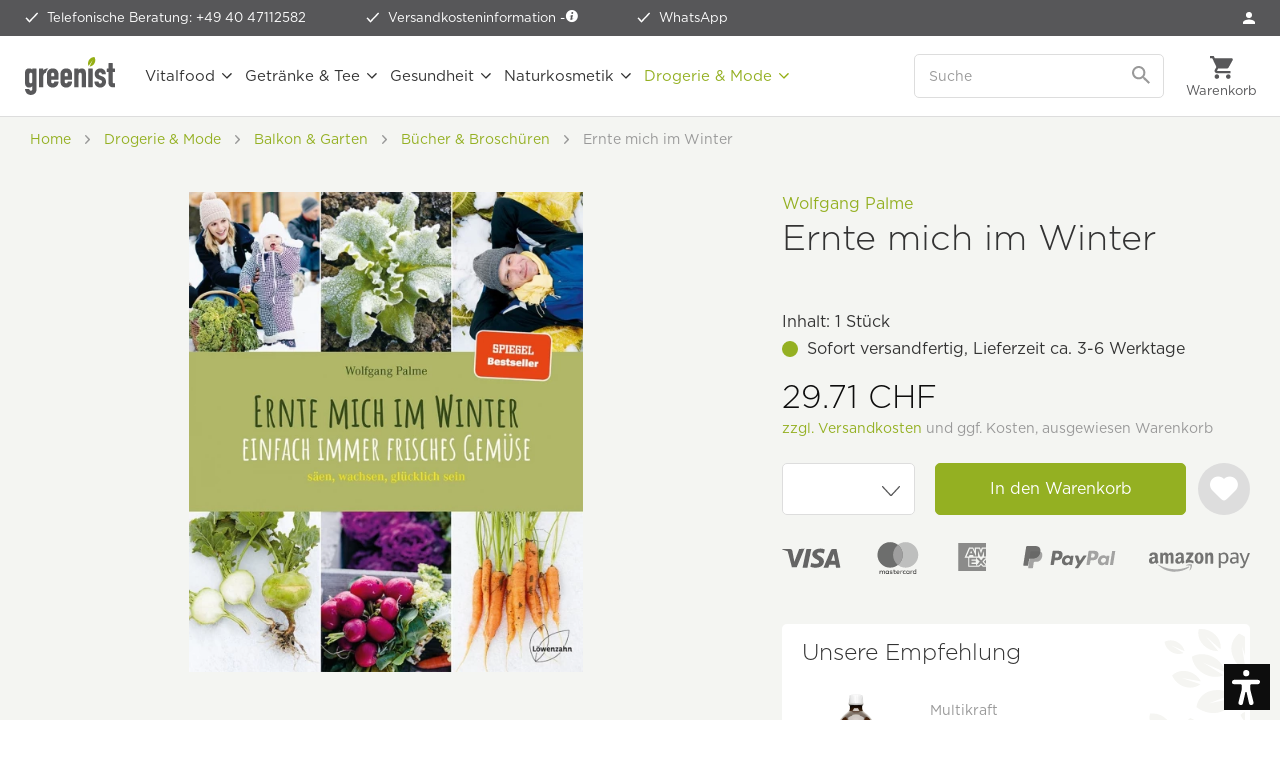

--- FILE ---
content_type: text/html; charset=UTF-8
request_url: https://www.greenist.ch/loewenzahn-verlag-ernte-mich-im-winter.html
body_size: 33651
content:
<!DOCTYPE html>
<html class="no-js" lang="de-CH" itemscope="itemscope" itemtype="https://schema.org/WebPage">
<head>
<meta charset="utf-8"><script>window.dataLayer = window.dataLayer || [];</script><script>window.dataLayer.push({"ecommerce":{"detail":{"actionField":{"list":"B\u00fccher &amp;amp; Brosch\u00fcren"},"products":[{"name":"Ernte mich im Winter","id":"LOW-ETMWN","price":"28.957115009747","brand":"L\u00f6wenzahn Verlag","category":"B\u00fccher &amp;amp; Brosch\u00fcren","variant":""}]},"currencyCode":"CHF"},"google_tag_params":{"ecomm_pagetype":"product","ecomm_prodid":"LOW-ETMWN"}});</script><script>window.dataLayer = window.dataLayer || [];
function gtag() {
    dataLayer.push(arguments);
}
gtag("consent", "default", {
    ad_personalization: "denied",
    ad_user_data: "denied",
    ad_storage: "denied",
    analytics_storage: "denied",
    functionality_storage: "denied",
    personalization_storage: "denied",
    security_storage: "denied",
    wait_for_update: "500"
});
gtag('set', 'url_passthrough', true);
gtag("set", "ads_data_redaction", true);</script><!-- WbmTagManager -->
<script>
var googleTagManagerFunction = function(w,d,s,l,i) {
    w[l]=w[l]||[];
    w[l].push({'gtm.start':new Date().getTime(),event:'gtm.js'});
    var f=d.getElementsByTagName(s)[0],j=d.createElement(s),dl=l!='dataLayer'?'&l='+l:'';
    j.async=true;
    j.src='https://tm.greenist.ch/gtm.js?id='+i+dl+'';
    f.parentNode.insertBefore(j,f);
};

setTimeout(() => {
    googleTagManagerFunction(window,document,'script','dataLayer','GTM-TSSGCDV');
}, 3000);
</script>
<!-- End WbmTagManager -->
<script type="text/javascript">
var _iub = _iub || [];
_iub.csConfiguration = {"googleConsentMode":"template","emitGtmEvents":true,"askConsentAtCookiePolicyUpdate":true,"enableFadp":true,"fadpApplies":true,"floatingPreferencesButtonDisplay":"anchored-bottom-left","lang":"de","perPurposeConsent":true,"purposes":"1,2,3,4,5","siteId":3655241,"whitelabel":false,"cookiePolicyId":77833643,"i18n":{"de":{"banner":{"title":"Diese Website nutzt Cookies.","dynamic":{"body":"<p class=\"iub-p\">Wir und ausgewählte Dritte setzen Cookies oder ähnliche Technologien für technische Zwecke ein und – mit Ihrer Einwilligung – für Funktionalität, Nutzererfahrung, Erfolgsmessung und Marketing (personalisierte Anzeigen), wie in der <a href=\"https://www.greenist.de/datenschutzerklaerung\" class=\"iubenda-cs-cookie-policy-lnk\" target=\"_blank\" rel=\"noopener\">Cookie-Richtlinie</a> beschrieben. Im Fall der Ablehnung könnten bestimmte Funktionen nicht verfügbar sein.</p><p class=\"iub-p\">Ihre Einwilligung können Sie jederzeit erteilen, verweigern oder widerrufen.</p><p class=\"iub-p\"><a href=\"/impressum\">Impressum</a> | <a href=\"/datenschutzerklaerung\">Datenschutz</a></p>"}}}},"floatingPreferencesButtonCaption":true, "banner":{ "acceptButtonColor":"#94B022","acceptButtonDisplay":true,"backgroundColor":"#FFFFFF","backgroundOverlay":true,"brandBackgroundColor":"#FFFFFF","closeButtonDisplay":false,"customizeButtonColor":"#999999","customizeButtonDisplay":true,"explicitWithdrawal":true,"listPurposes":true,"logo":"https://www.greenist.ch/media/unknown/47/1b/7e/logo-small.svg","linksColor":"#94B022","position":"float-center","rejectButtonColor":"#94B022","rejectButtonDisplay":true,"showPurposesToggles":true,"textColor":"#333333" }};
</script>
<script type="text/javascript" src="//cs.iubenda.com/sync/3655241.js"></script>
<script type="text/javascript" src="//cdn.iubenda.com/cs/beta/iubenda_cs.js" charset="UTF-8" async></script>
<style type="text/css">
#iubenda-cs-banner .iubenda-cs-container .iubenda-cs-brand {
border-bottom: 1px solid #DDDDDD !important;
}
#iubenda-cs-banner .iubenda-cs-container #iubenda-cs-title {
color: #333333;
font-family: "Gotham A", "Gotham B", Helvetica, Roboto, Arial, sans-serif !important;
font-size: 26px !important;
font-weight: 300 !important;
margin-top: 0 !important;
}
#iubenda-cs-banner .iubenda-cs-container #iubenda-cs-paragraph [class^=iub] {
color: #333333 !important;
font-family: "Gotham A", "Gotham B", Helvetica, Roboto, Arial, sans-serif !important;
font-size: 14px !important;
font-weight: 300 !important;
margin-bottom: 12px !important;
}
#iubenda-cs-banner .iubenda-cs-container .iubenda-banner-content a {
color: #94b022 !important;
opacity: 1 !important;
text-decoration: none !important;
}
#iubenda-cs-banner .iubenda-cs-container .iubenda-banner-content a:hover,
#iubenda-cs-banner .iubenda-cs-container .iubenda-banner-content a:focus {
color: #5d872e !important;
opacity: 1 !important;
text-decoration: none !important;
}
#iubenda-cs-banner .iubenda-cs-container input[type='checkbox']:checked {
content: '' !important;
}
#iubenda-cs-banner .iubenda-cs-container .iubenda-cs-opt-group button.iubenda-cs-btn-primary,
#iubenda-cs-banner .iubenda-cs-container .iubenda-cs-opt-group button.iubenda-cs-customize-btn {
background-color: #FFFFFF !important;
border: 1px solid #94b022 !important;
border-radius: 5px !important;
color: #94b022 !important;
font-family: "Gotham A", "Gotham B", Helvetica, Roboto, Arial, sans-serif !important;
font-size: 16px !important;
font-weight: 400 !important;
padding: 14px 27px !important;
}
#iubenda-cs-banner .iubenda-cs-container .iubenda-cs-opt-group button.iubenda-cs-btn-primary:hover,
#iubenda-cs-banner .iubenda-cs-container .iubenda-cs-opt-group button.iubenda-cs-btn-primary:focus,
#iubenda-cs-banner .iubenda-cs-container .iubenda-cs-opt-group button.iubenda-cs-customize-btn:hover,
#iubenda-cs-banner .iubenda-cs-container .iubenda-cs-opt-group button.iubenda-cs-customize-btn:focus {
background-color: #94b022 !important;
color: #FFFFFF !important;
outline: none !important;
}
#iubenda-cs-banner .iubenda-cs-container .iubenda-cs-opt-group button.iubenda-cs-accept-btn {
background-color: #94b022 !important;
border-radius: 5px !important;
color: #FFFFFF !important;
font-family: "Gotham A", "Gotham B", Helvetica, Roboto, Arial, sans-serif !important;
font-size: 16px !important;
font-weight: 400 !important;
padding: 15px 30px !important;
}
#iubenda-cs-banner .iubenda-cs-container .iubenda-cs-opt-group button.iubenda-cs-accept-btn:hover,
#iubenda-cs-banner .iubenda-cs-container .iubenda-cs-opt-group button.iubenda-cs-accept-btn:focus {
background-color: #5d872e !important;
outline: none !important;
}
#iubenda-iframe * {
font-family: "Gotham A", "Gotham B", Helvetica, Roboto, Arial, sans-serif !important;
font-weight: 300 !important;
}
#iubenda-iframe #iubenda-iframe-content .purposes-header {
background: #FFFFFF !important;
}
#iubenda-iframe #iubenda-iframe-content .iub-btn.iub-btn-cp {
background: #FFFFFF !important;
border: 1px solid #94b022 !important;
border-radius: 5px !important;
color: #94b022 !important;
font-size: 16px !important;
font-weight: 400 !important;
padding: 9px 29px !important;
}
#iubenda-iframe #iubenda-iframe-content .iub-btn.iub-btn-cp:hover,
#iubenda-iframe #iubenda-iframe-content .iub-btn.iub-btn-cp:focus {
background: #94b022 !important;
border: 1px solid #94b022 !important;
color: #FFFFFF !important;
outline: none !important;
}
#iubenda-iframe #iubenda-iframe-content .purposes-header .iub-iframe-brand-button {
display: none !important;
}
#iubenda-iframe #iubenda-iframe-content .purposes-header .purposes-header-title {
font-family: "Gotham A", "Gotham B", Helvetica, Roboto, Arial, sans-serif !important;
font-size: 26px !important;
font-weight: 300 !important;
color: #333333 !important;
}
#iubenda-iframe #iubenda-iframe-content .purposes-header .purposes-header-text {
font-family: "Gotham A", "Gotham B", Helvetica, Roboto, Arial, sans-serif !important;
font-weight: 300 !important;
color: #333333 !important;
}
#iubenda-iframe #iubenda-iframe-content input[type='checkbox']:checked {
content: '' !important;
}
#iubenda-iframe #iubenda-iframe-content .iub-btn-consent {
box-shadow: none !important;
border-radius: 5px !important;
font-weight: 400 !important;
}
#iubenda-iframe #iubenda-iframe-content .iub-btn-consent:focus {
outline: none !important;
}
#iubenda-iframe #iubenda-iframe-content .purposes-section-header-title {
font-family: "Gotham A", "Gotham B", Helvetica, Roboto, Arial, sans-serif !important;
font-size: 22px !important;
font-weight: 300 !important;
color: #333333 !important;
}
#iubenda-iframe #iubenda-iframe-content .purposes-section-header-text {
font-family: "Gotham A", "Gotham B", Helvetica, Roboto, Arial, sans-serif !important;
font-weight: 300 !important;
color: #333333 !important;
}
#iubenda-iframe #iubenda-iframe-content #purposes-content-container .purposes-item .purposes-item-title label {
font-family: "Gotham A", "Gotham B", Helvetica, Roboto, Arial, sans-serif !important;
font-size: 22px;
font-weight: 300 !important;
color: #333333 !important;
}
#iubenda-iframe #iubenda-iframe-content .purposes-item .purposes-item-body {
font-family: "Gotham A", "Gotham B", Helvetica, Roboto, Arial, sans-serif !important;
font-weight: 300 !important;
color: #333333 !important;
}
#iubenda-iframe #iubenda-iframe-content #iubFooterBtnContainer button {
background: #94b022 !important;
border-radius: 5px !important;
font-size: 16px !important;
font-weight: 400 !important;
padding: 10px 30px !important;
}
#iubenda-iframe #iubenda-iframe-content .iub-btn-back {
background: #FFFFFF !important;
border: 1px solid #94b022 !important;
border-radius: 5px !important;
color: #94b022 !important;
font-size: 16px !important;
font-weight: 400 !important;
padding: 9px 29px !important;
}
#iubenda-iframe #iubenda-iframe-content .iub-btn-back:hover,
#iubenda-iframe #iubenda-iframe-content .iub-btn-back:focus {
background: #94b022 !important;
border: 1px solid #94b022 !important;
color: #FFFFFF !important;
outline: none !important;
}
button.iubenda-tp-btn.iubenda-cs-preferences-link {
display: none !important;
}
</style>
<script type="text/javascript">
var _iub = _iub || [];
_iub.csConfiguration = {"googleConsentMode":"template","emitGtmEvents":true,"askConsentAtCookiePolicyUpdate":true,"enableFadp":true,"fadpApplies":true,"floatingPreferencesButtonDisplay":"anchored-bottom-left","lang":"de","perPurposeConsent":true,"purposes":"1,2,3,4,5","siteId":3655241,"whitelabel":false,"cookiePolicyId":77833643,"i18n":{"de":{"banner":{"title":"Diese Website nutzt Cookies.","dynamic":{"body":"<p class=\"iub-p\">Wir und ausgewählte Dritte setzen Cookies oder ähnliche Technologien für technische Zwecke ein und – mit Ihrer Einwilligung – für Funktionalität, Nutzererfahrung, Erfolgsmessung und Marketing (personalisierte Anzeigen), wie in der <a href=\"https://www.greenist.de/datenschutzerklaerung\" class=\"iubenda-cs-cookie-policy-lnk\" target=\"_blank\" rel=\"noopener\">Cookie-Richtlinie</a> beschrieben. Im Fall der Ablehnung könnten bestimmte Funktionen nicht verfügbar sein.</p><p class=\"iub-p\">Ihre Einwilligung können Sie jederzeit erteilen, verweigern oder widerrufen.</p><p class=\"iub-p\"><a href=\"/impressum\">Impressum</a> | <a href=\"/datenschutzerklaerung\">Datenschutz</a></p>"}}}},"floatingPreferencesButtonCaption":true, "banner":{ "acceptButtonColor":"#94B022","acceptButtonDisplay":true,"backgroundColor":"#FFFFFF","backgroundOverlay":true,"brandBackgroundColor":"#FFFFFF","closeButtonDisplay":false,"customizeButtonColor":"#999999","customizeButtonDisplay":true,"explicitWithdrawal":true,"listPurposes":true,"logo":"https://www.greenist.ch/media/unknown/47/1b/7e/logo-small.svg","linksColor":"#94B022","position":"float-center","rejectButtonColor":"#94B022","rejectButtonDisplay":true,"showPurposesToggles":true,"textColor":"#333333" }};
</script>
<script type="text/javascript" src="//cs.iubenda.com/sync/3655241.js"></script>
<script type="text/javascript" src="//cdn.iubenda.com/cs/beta/iubenda_cs.js" charset="UTF-8" async></script>
<style type="text/css">
#iubenda-cs-banner .iubenda-cs-container .iubenda-cs-brand {
border-bottom: 1px solid #DDDDDD !important;
}
#iubenda-cs-banner .iubenda-cs-container #iubenda-cs-title {
color: #333333;
font-family: "Gotham A", "Gotham B", Helvetica, Roboto, Arial, sans-serif !important;
font-size: 26px !important;
font-weight: 300 !important;
margin-top: 0 !important;
}
#iubenda-cs-banner .iubenda-cs-container #iubenda-cs-paragraph [class^=iub] {
color: #333333 !important;
font-family: "Gotham A", "Gotham B", Helvetica, Roboto, Arial, sans-serif !important;
font-size: 14px !important;
font-weight: 300 !important;
margin-bottom: 12px !important;
}
#iubenda-cs-banner .iubenda-cs-container .iubenda-banner-content a {
color: #94b022 !important;
opacity: 1 !important;
text-decoration: none !important;
}
#iubenda-cs-banner .iubenda-cs-container .iubenda-banner-content a:hover,
#iubenda-cs-banner .iubenda-cs-container .iubenda-banner-content a:focus {
color: #5d872e !important;
opacity: 1 !important;
text-decoration: none !important;
}
#iubenda-cs-banner .iubenda-cs-container input[type='checkbox']:checked {
content: '' !important;
}
#iubenda-cs-banner .iubenda-cs-container .iubenda-cs-opt-group button.iubenda-cs-btn-primary,
#iubenda-cs-banner .iubenda-cs-container .iubenda-cs-opt-group button.iubenda-cs-customize-btn {
background-color: #FFFFFF !important;
border: 1px solid #94b022 !important;
border-radius: 5px !important;
color: #94b022 !important;
font-family: "Gotham A", "Gotham B", Helvetica, Roboto, Arial, sans-serif !important;
font-size: 16px !important;
font-weight: 400 !important;
padding: 14px 27px !important;
}
#iubenda-cs-banner .iubenda-cs-container .iubenda-cs-opt-group button.iubenda-cs-btn-primary:hover,
#iubenda-cs-banner .iubenda-cs-container .iubenda-cs-opt-group button.iubenda-cs-btn-primary:focus,
#iubenda-cs-banner .iubenda-cs-container .iubenda-cs-opt-group button.iubenda-cs-customize-btn:hover,
#iubenda-cs-banner .iubenda-cs-container .iubenda-cs-opt-group button.iubenda-cs-customize-btn:focus {
background-color: #94b022 !important;
color: #FFFFFF !important;
outline: none !important;
}
#iubenda-cs-banner .iubenda-cs-container .iubenda-cs-opt-group button.iubenda-cs-accept-btn {
background-color: #94b022 !important;
border-radius: 5px !important;
color: #FFFFFF !important;
font-family: "Gotham A", "Gotham B", Helvetica, Roboto, Arial, sans-serif !important;
font-size: 16px !important;
font-weight: 400 !important;
padding: 15px 30px !important;
}
#iubenda-cs-banner .iubenda-cs-container .iubenda-cs-opt-group button.iubenda-cs-accept-btn:hover,
#iubenda-cs-banner .iubenda-cs-container .iubenda-cs-opt-group button.iubenda-cs-accept-btn:focus {
background-color: #5d872e !important;
outline: none !important;
}
#iubenda-iframe * {
font-family: "Gotham A", "Gotham B", Helvetica, Roboto, Arial, sans-serif !important;
font-weight: 300 !important;
}
#iubenda-iframe #iubenda-iframe-content .purposes-header {
background: #FFFFFF !important;
}
#iubenda-iframe #iubenda-iframe-content .iub-btn.iub-btn-cp {
background: #FFFFFF !important;
border: 1px solid #94b022 !important;
border-radius: 5px !important;
color: #94b022 !important;
font-size: 16px !important;
font-weight: 400 !important;
padding: 9px 29px !important;
}
#iubenda-iframe #iubenda-iframe-content .iub-btn.iub-btn-cp:hover,
#iubenda-iframe #iubenda-iframe-content .iub-btn.iub-btn-cp:focus {
background: #94b022 !important;
border: 1px solid #94b022 !important;
color: #FFFFFF !important;
outline: none !important;
}
#iubenda-iframe #iubenda-iframe-content .purposes-header .iub-iframe-brand-button {
display: none !important;
}
#iubenda-iframe #iubenda-iframe-content .purposes-header .purposes-header-title {
font-family: "Gotham A", "Gotham B", Helvetica, Roboto, Arial, sans-serif !important;
font-size: 26px !important;
font-weight: 300 !important;
color: #333333 !important;
}
#iubenda-iframe #iubenda-iframe-content .purposes-header .purposes-header-text {
font-family: "Gotham A", "Gotham B", Helvetica, Roboto, Arial, sans-serif !important;
font-weight: 300 !important;
color: #333333 !important;
}
#iubenda-iframe #iubenda-iframe-content input[type='checkbox']:checked {
content: '' !important;
}
#iubenda-iframe #iubenda-iframe-content .iub-btn-consent {
box-shadow: none !important;
border-radius: 5px !important;
font-weight: 400 !important;
}
#iubenda-iframe #iubenda-iframe-content .iub-btn-consent:focus {
outline: none !important;
}
#iubenda-iframe #iubenda-iframe-content .purposes-section-header-title {
font-family: "Gotham A", "Gotham B", Helvetica, Roboto, Arial, sans-serif !important;
font-size: 22px !important;
font-weight: 300 !important;
color: #333333 !important;
}
#iubenda-iframe #iubenda-iframe-content .purposes-section-header-text {
font-family: "Gotham A", "Gotham B", Helvetica, Roboto, Arial, sans-serif !important;
font-weight: 300 !important;
color: #333333 !important;
}
#iubenda-iframe #iubenda-iframe-content #purposes-content-container .purposes-item .purposes-item-title label {
font-family: "Gotham A", "Gotham B", Helvetica, Roboto, Arial, sans-serif !important;
font-size: 22px;
font-weight: 300 !important;
color: #333333 !important;
}
#iubenda-iframe #iubenda-iframe-content .purposes-item .purposes-item-body {
font-family: "Gotham A", "Gotham B", Helvetica, Roboto, Arial, sans-serif !important;
font-weight: 300 !important;
color: #333333 !important;
}
#iubenda-iframe #iubenda-iframe-content #iubFooterBtnContainer button {
background: #94b022 !important;
border-radius: 5px !important;
font-size: 16px !important;
font-weight: 400 !important;
padding: 10px 30px !important;
}
#iubenda-iframe #iubenda-iframe-content .iub-btn-back {
background: #FFFFFF !important;
border: 1px solid #94b022 !important;
border-radius: 5px !important;
color: #94b022 !important;
font-size: 16px !important;
font-weight: 400 !important;
padding: 9px 29px !important;
}
#iubenda-iframe #iubenda-iframe-content .iub-btn-back:hover,
#iubenda-iframe #iubenda-iframe-content .iub-btn-back:focus {
background: #94b022 !important;
border: 1px solid #94b022 !important;
color: #FFFFFF !important;
outline: none !important;
}
button.iubenda-tp-btn.iubenda-cs-preferences-link {
display: none !important;
}
</style>
<meta name="author" content="" />
<meta name="robots" content="index,follow" />
<meta name="revisit-after" content="15 days" />
<meta name="keywords" content="Ernte, mich, im, Winter, Gärtnern, leicht, Einfach, immer, frisches, Gemüse, säen, wachsen, glücklich, Buch, Wolfgang-Palme, Garten, Löwenzahn, Verlag, buch, Pflanzen, Bücher,  Tipps, Dünger, organic" />
<meta name="description" content="Einfach immer frisches Gemüse. Säen, wachsen, glücklich sein. Ein Buch von Wolfgang Palme." />
<meta property="og:type" content="product" />
<meta property="og:site_name" content="greenist.ch" />
<meta property="og:url" content="https://www.greenist.ch/loewenzahn-verlag-ernte-mich-im-winter.html" />
<meta property="og:title" content="Ernte mich im Winter" />
<meta property="og:description" content=" Einfach immer frisches Gemüse. Säen, wachsen, glücklich sein. Ein Buch von Wolfgang Palme. " />
<meta property="og:image" content="https://www.greenist.ch/media/image/39/9a/39/loewenzahn-verlag-ernte-mich-im-winter-front.jpg" />
<meta itemprop="og:availability" href="instock" />
<meta property="product:brand" content="Löwenzahn Verlag" />
<meta property="product:price" content="29,71" />
<meta itemprop="product:price:currency" content="CHF"/>
<meta property="product:product_link" content="https://www.greenist.ch/loewenzahn-verlag-ernte-mich-im-winter.html" />
<meta name="twitter:card" content="product" />
<meta name="twitter:site" content="greenist.ch" />
<meta name="twitter:title" content="Ernte mich im Winter" />
<meta name="twitter:description" content=" Einfach immer frisches Gemüse. Säen, wachsen, glücklich sein. Ein Buch von Wolfgang Palme. " />
<meta name="twitter:image" content="https://www.greenist.ch/media/image/39/9a/39/loewenzahn-verlag-ernte-mich-im-winter-front.jpg" />
<meta itemprop="copyrightHolder" content="greenist.ch" />
<meta itemprop="copyrightYear" content="2025" />
<meta itemprop="isFamilyFriendly" content="True" />
<meta itemprop="image" content="https://www.greenist.ch/media/unknown/07/c0/3e/logo-tagline.svg" />
<meta name="viewport" content="width=device-width, initial-scale=1.0">
<meta name="mobile-web-app-capable" content="yes">
<meta name="apple-mobile-web-app-title" content="greenist.ch">
<meta name="apple-mobile-web-app-capable" content="yes">
<meta name="apple-mobile-web-app-status-bar-style" content="default">
<link rel="apple-touch-icon-precomposed" href="https://www.greenist.ch/media/image/e6/4c/84/apple-touch-icon.png">
<link rel="shortcut icon" href="https://www.greenist.ch/media/unknown/d9/0c/f4/favicon.ico">
<meta name="msapplication-navbutton-color" content="#94b022" />
<meta name="application-name" content="greenist.ch" />
<meta name="msapplication-starturl" content="https://www.greenist.ch/" />
<meta name="msapplication-window" content="width=1024;height=768" />
<meta name="msapplication-TileImage" content="https://www.greenist.ch/media/image/f3/ab/6e/mstile-150x15057d004e4e9c2f.png">
<meta name="msapplication-TileColor" content="#94b022">
<meta name="theme-color" content="#94b022" />
<link rel="canonical" href="https://www.greenist.ch/loewenzahn-verlag-ernte-mich-im-winter.html" />
<title itemprop="name">Ernte mich im Winter von Löwenzahn Verlag bei greenist.de</title>
<link rel="preload" as="font" crossorigin="crossorigin" type="font/woff2" href="/themes/Frontend/Responsive/frontend/_public/src/fonts/shopware.woff2?">
<link href="/web/cache/1767870494_202021c51ccd10ac8d4a35f7cb1c2827.css" media="all" rel="stylesheet" type="text/css" />
<link rel="stylesheet" type="text/css" href="https://cloud.typography.com/7035934/7682552/css/fonts.css" />
<script>var dv_accessibility_options = {"language":"de","filters":{"height":"","displayBlock":".cart--amount,.cart--display,.cart--quantity","lineHeight":".account--display,.filter-panel--title,.navigation--signin-btn,.cart--amount,.cookie-permission--decline-button,.cookie-permission--configure-button,.cart--display","wrapInput":".main-search--form"},"enabledModules":{"keyboardNav":"1","contrast":"1","highlightLinks":"1","biggerText":"1","textSpacing":"1","legibleFonts":"1","bigCursor":"1","readingGuide":"1","tooltips":"1","pauseAnimations":"1"},"enableResetButton":"1","enablePageStructureButton":"1","enablePositionButton":"1","moduleKeyboardNav":{"frameColor":"#ff0000"},"moduleContrast":{"useInverseColors":"1","useDarkContrast":"1","useLightContrast":"1","useDesaturate":"1"},"moduleHighlightLinks":{"color":"#ffff00","background":"#00d1113a","highlightColor":"#000000"},"moduleBiggerText":{"factor":"5"},"moduleTextSpacing":{"factor":"2"},"moduleLegibleFonts":["dvaccess-legible-fonts","dvaccess-legible-fonts-1"],"moduleBigCursor":{"imageURL":"[data-uri]"},"moduleReadingGuide":{"color":"#ff0000","background":"#000000","readingGuideColor":"#ff0000"},"snippets":{"en":{"app.toggle.label":"Toggle Accessibility Tool","menu.title":"Accessibility support tools","menu.button.move":"Move icon","menu.button.page-structure":"Page Structure","menu.button.reset":"Reset","menu.header.headers":"Headers","menu.header.landmarks":"Landmarks","menu.header.links":"Links","menu.position.left-top":"left top","menu.position.left-center":"left center","menu.position.left-bottom":"left bottom","menu.position.right-top":"right top","menu.position.right-center":"right center","menu.position.right-bottom":"right bottom","menu.position.center-top":"center top","menu.position.center-bottom":"center bottom","module.button.bigger-text":"Bigger Text","module.button.bigger-text.0":"Bigger Text","module.button.bigger-text.1":"Bigger Text","module.button.bigger-text.2":"Bigger Text","module.button.bigger-text.3":"Bigger Text","module.button.cursor":"Cursor","module.button.cursor.0":"Big Cursor","module.button.contrast":"Contrast +","module.button.contrast.0":"Invert Colors","module.button.contrast.1":"Dark Contrast","module.button.contrast.2":"Light Contrast","module.button.contrast.3":"Desaturate","module.button.highlight-links":"Highlight Links","module.button.keyboard-nav":"Navigation by tab-key","module.button.legible-fonts":"Font","module.button.legible-fonts.0":"Legible font","module.button.legible-fonts.1":"Dyslexia friendly","module.button.pause-animations":"Pause Animations","module.button.pause-animations.0":"Play Animations","module.button.reading-guide":"Reading-Guide","module.button.text-spacing":"Text Spacing","module.button.text-spacing.0":"Light Spacing","module.button.text-spacing.1":"Moderate Spacing","module.button.text-spacing.2":"Heavy Spacing","module.button.tooltips":"Additional description"},"de":{"app.toggle.label":"Accessibility Tool ausklappen","menu.title":"Barrierefrei Hilfswerkzeuge","menu.button.move":"Icon verschieben","menu.button.page-structure":"Seiten-Struktur","menu.button.reset":"Zur\u00fccksetzen","menu.header.headers":"\u00dcberschriften","menu.header.landmarks":"Landmarks","menu.header.links":"Links","menu.position.left-top":"links oben","menu.position.left-center":"links zentriert","menu.position.left-bottom":"links unten","menu.position.right-top":"rechts oben","menu.position.right-center":"rechts mitte","menu.position.right-bottom":"rechts unten","menu.position.center-top":"mitte oben","menu.position.center-bottom":"mitte unten","module.button.bigger-text":"Gr\u00f6\u00dferer Text","module.button.bigger-text.0":"Gr\u00f6\u00dferer Text","module.button.bigger-text.1":"Gr\u00f6\u00dferer Text","module.button.bigger-text.2":"Gr\u00f6\u00dferer Text","module.button.bigger-text.3":"Gr\u00f6\u00dferer Text","module.button.cursor":"Mauszeiger","module.button.cursor.0":"Gro\u00dfer Mauszeiger","module.button.contrast":"Kontrast +","module.button.contrast.0":"Invertierte Farben","module.button.contrast.1":"Dunkler Kontrast","module.button.contrast.2":"Heller Kontrast","module.button.contrast.3":"Schwarz-Wei\u00df","module.button.highlight-links":"Links hervorheben","module.button.keyboard-nav":"Navigation per Tab-Taste","module.button.legible-fonts":"Schriftart","module.button.legible-fonts.0":"Lesbare Schriftart","module.button.legible-fonts.1":"Legasthenie freundlich","module.button.pause-animations":"Animationen pausieren","module.button.pause-animations.0":"Animationen abspielen","module.button.reading-guide":"Lese-F\u00fchrung","module.button.text-spacing":"Zeichen-Abstand","module.button.text-spacing.0":"Kleiner Abstand","module.button.text-spacing.1":"Moderater Abstand","module.button.text-spacing.2":"Gro\u00dfer Abstand","module.button.tooltips":"Zus\u00e4tzliche Beschreibung"}}};</script>
<link href="/custom/plugins/VerignDvAccessibility/Resources/public/css/dvaccess.min.css" media="all" rel="stylesheet" type="text/css" />
<link href="/custom/plugins/VerignDvAccessibility/Resources/public/css/shopwareaccess.css" media="all" rel="stylesheet" type="text/css" />
<script id='merchantWidgetScript' src="https://www.gstatic.com/shopping/merchant/merchantwidget.js" defer></script>
<script type="text/javascript">
merchantWidgetScript.addEventListener('load', function () {
merchantwidget.start({
position: 'RIGHT_BOTTOM',
sideMargin: 10,
bottomMargin: 60,
mobileSideMargin: 10,
mobileBottomMargin: 60
});
});
</script>
</head>
<body class=" is--ctl-detail is--act-index    " ><!-- WbmTagManager (noscript) -->
<noscript><iframe src="https://tm.greenist.ch/ns.html?id=GTM-TSSGCDV"
            height="0" width="0" style="display:none;visibility:hidden"></iframe></noscript>
<!-- End WbmTagManager (noscript) -->
<div data-paypalUnifiedMetaDataContainer="true" data-paypalUnifiedRestoreOrderNumberUrl="https://www.greenist.ch/widgets/PaypalUnifiedOrderNumber/restoreOrderNumber" class="is--hidden">
</div>
<script>var mlvpProductData = [];var mlvpConfig = {controllerUrl: 'https://www.greenist.ch/MaxiaLvp/ajaxProductBox',inStockInfo: false};</script>
<script>
    </script>
<div itemscope itemtype="https://schema.org/WebSite">
<meta itemprop="url" content="https://www.greenist.ch"/>
<meta itemprop="name" content="greenist Schweiz"/>
</div>
<div class="themeOverlay"></div>
<div class="page-wrap">
<noscript class="noscript-main">
<div class="alert is--warning">
<div class="alert--icon">
<i class="icon--element icon--warning"></i>
</div>
<div class="alert--content">
Um greenist.ch in vollem Umfang nutzen zu k&ouml;nnen, empfehlen wir Ihnen Javascript in Ihrem Browser zu aktiveren.
</div>
</div>
</noscript>
<header class="header-main">
<div class="top-bar">
<ul class="advantages">
<li  class="hiddenmobile">
<span class="icon-check-white"></span>
<a class="linkHotline" href="tel:+49 40 47112582">Telefonische Beratung: +49 40 47112582</a>
</li>
<li>
<span class="icon-check-white"></span>
Versandkosteninformation - <a href="https://www.greenist.ch/versandbedingungen" data-modalbox="true" data-mode="ajax" data-modalbox="true" data-mode="ajax"><i class="icon--info2"></i></a>
</li>
<li>
<span class="icon-check-white"></span>
<a href="https://wa.me/message/ANB4XQYYJFWFJ1" target="_blank" rel="nofollow noopener">WhatsApp</a>
</li>
</ul>
<nav class="top-menu top-bar--navigation">
<ul>
<li class="navigation--entry" role="menuitem">
<a href="https://www.greenist.ch/account" title="Anmelden" class="btn is--icon-left entry--link account--link">
<span class="icon-account"></span>
<span class="account--display">Mein Konto</span>
</a>
</li>
</ul>
</nav>
</div>
<div class="container header--navigation">
<a class="btn menu--trigger" href="#offcanvas--left" data-offcanvas="true" data-offCanvasSelector=".sidebar-main">
<i class="icon--menu"></i>
<span>Menü</span>
</a>
<a class="logo--link" href="https://www.greenist.ch/" title="greenist.ch - zur Startseite wechseln">
<picture>
<source srcset="https://www.greenist.ch/media/unknown/07/c0/3e/logo-tagline.svg" media="(min-width: 1350px)">
<img srcset="https://www.greenist.ch/media/unknown/47/1b/7e/logo-small.svg" alt="greenist.ch - zur Startseite wechseln" />
</picture>
</a>
<nav class="shop--navigation block-group">
<ul class="navigation--list block-group" role="menubar">
<li class="navigation--entry entry--search" role="menuitem" data-search="true" aria-haspopup="true" data-minLength="2">
<a class="btn entry--link entry--trigger" href="#show-hide--search" title="Suche anzeigen / schließen" aria-label="Suche anzeigen / schließen">
<i class="icon--search"></i>
<span class="search--display">Suchen</span>
</a>
<form action="/search" method="get" class="main-search--form">
<input type="search" name="sSearch" aria-label="Suche" class="main-search--field" autocomplete="off" autocapitalize="off" placeholder="Suche" />
<button type="submit" class="main-search--button" aria-label="Suchen">
<svg version="1.1" id="Ebene_1" xmlns="http://www.w3.org/2000/svg" xmlns:xlink="http://www.w3.org/1999/xlink" x="0px" y="0px" width="18px" height="18px" viewBox="0 0 22 22" enable-background="new 0 0 22 22" xml:space="preserve">
<path fill="#999999" d="M15.752,13.821h-0.993l-0.353-0.339c1.232-1.434,1.974-3.293,1.974-5.315C16.38,3.656,12.724,0,8.213,0
S0.046,3.656,0.046,8.167s3.656,8.167,8.167,8.167c2.022,0,3.882-0.741,5.315-1.974l0.339,0.353v0.993l6.282,6.27l1.872-1.872
L15.752,13.821z M8.213,13.821c-3.129,0-5.654-2.525-5.654-5.654s2.525-5.654,5.654-5.654s5.654,2.525,5.654,5.654
S11.342,13.821,8.213,13.821z"/>
</svg>
<span class="main-search--text">Suchen</span>
</button>
</form>
</li>

    



	<li class="navigation--entry entry--account" role="menuitem" data-offcanvas="true" data-offCanvasSelector=".account--dropdown-navigation">
		
			<a href="https://www.greenist.ch/account" title="Anmelden" class="btn entry--link account--link">
				<span class="icon-account-dark"></span>
				<span class="account--display">
					Anmelden
				</span>
			</a>

            
				<div class="account--dropdown-navigation">

                    
						<div class="navigation--smartphone">
							<ul class="navigation--list ">
								<li class="navigation--entry entry--close-off-canvas">
									<a href="#close-account-menu" class="navigation--link" title="Menü schließen" aria-label="Menü schließen">
                                        Mein Konto <i class="icon-close-menu"></i>
									</a>
								</li>
							</ul>
						</div>
                    

                    
                            <div class="account--menu is--rounded">
        
                            
                


                
                <div class="account--menu-container">

                    
                        
                        <ul class="sidebar--navigation navigation--list is--level0 show--active-items">
                            
                                
                                
                                    
    		<li class="navigation--entry">
			<span class="navigation--signin">
				<a href="https://www.greenist.ch/account#hide-registration" class="navigation--link btn is--primary">
					Anmelden
				</a>
				<a href="https://www.greenist.ch/account#show-registration" class="navigation--link btn is--secondary">
					Registrieren
				</a>
			</span>
		</li>
	

                                    
                                        <li class="navigation--entry">
                                            <a href="https://www.greenist.ch/account" title="Übersicht" class="navigation--link">
                                                Übersicht
                                            </a>
                                        </li>
                                    
                                

                                
                                
                                    <li class="navigation--entry">
                                        <a href="https://www.greenist.ch/account/profile" title="Persönliche Daten" class="navigation--link" rel="nofollow">
                                            Persönliche Daten
                                        </a>
                                    </li>
                                

                                
                                
                                                                            
                                            <li class="navigation--entry">
                                                <a href="https://www.greenist.ch/address/index/sidebar/" title="Adressen" class="navigation--link" rel="nofollow">
                                                    Adressen
                                                </a>
                                            </li>
                                        
                                                                    

                                
                                
                                    <li class="navigation--entry">
                                        <a href="https://www.greenist.ch/account/payment" title="Zahlungsarten" class="navigation--link" rel="nofollow">
                                            Zahlungsarten
                                        </a>
                                    </li>
                                

                                
                                
                                    <li class="navigation--entry">
                                        <a href="https://www.greenist.ch/account/orders" title="Bestellungen" class="navigation--link" rel="nofollow">
                                            Bestellungen
                                        </a>
                                    </li>
                                

                                
                                
	<li class="navigation--entry">
		<a href="https://www.greenist.ch/account/downloads" title="Sofortdownloads" class="navigation--link" rel="nofollow">
            Sofortdownloads
		</a>
	</li>


                                
                                
    
                    <li class="navigation--entry">
        <a href="https://www.greenist.ch/wishlist" class="navigation--link">
            Wunschlisten
        </a>
    </li>

    


                                
                                
                                                                    

                                
                                
            <li class="navigation--entry">
            <a href="https://www.greenist.ch/EasyCoupon/list"
               title="Meine Gutscheine"
               class="navigation--link">
                Meine Gutscheine
            </a>
        </li>
        
                                                                    

                            
                        </ul>
                    
                </div>
                    
    </div>
                    
				</div>
            
		
	</li>




	<li class="navigation--entry entry--cart" role="menuitem">
		<a class="btn cart--link" href="https://www.greenist.ch/checkout/cart" title="Warenkorb">
			<span class="cart--display">
									Warenkorb
							</span>

			<span class="badge is--primary is--minimal cart--quantity is--hidden">0</span>

			<i class="icon--basket"></i>

			<span class="cart--amount">
				0.00&nbsp;CHF 
			</span>
		</a>
		<div class="ajax-loader">&nbsp;</div>
	</li>




</ul>
</nav>
<div class="search-mobile">
<form action="/search" method="get" class="main-search--form">
<input type="search" name="sSearch" aria-label="Suche" class="main-search--field" autocomplete="off" autocapitalize="off" placeholder="Suche" />
<button type="submit" class="main-search--button" aria-label="Suchen">
<svg version="1.1" id="Ebene_1" xmlns="http://www.w3.org/2000/svg" xmlns:xlink="http://www.w3.org/1999/xlink" x="0px" y="0px" width="18px" height="18px" viewBox="0 0 22 22" enable-background="new 0 0 22 22" xml:space="preserve">
<path fill="#999999" d="M15.752,13.821h-0.993l-0.353-0.339c1.232-1.434,1.974-3.293,1.974-5.315C16.38,3.656,12.724,0,8.213,0
S0.046,3.656,0.046,8.167s3.656,8.167,8.167,8.167c2.022,0,3.882-0.741,5.315-1.974l0.339,0.353v0.993l6.282,6.27l1.872-1.872
L15.752,13.821z M8.213,13.821c-3.129,0-5.654-2.525-5.654-5.654s2.525-5.654,5.654-5.654s5.654,2.525,5.654,5.654
S11.342,13.821,8.213,13.821z"/>
</svg>
<span class="main-search--text">Suchen</span>
</button>
</form>
</div>
<nav class="navigation-main">
<div data-menu-scroller="true" data-listSelector=".navigation--list.container" data-viewPortSelector=".navigation--list-wrapper">
<div class="navigation--list-wrapper">
<ul class="navigation--list container" role="menubar" itemscope="itemscope" itemtype="http://schema.org/SiteNavigationElement">
<li class="navigation--entry" role="menuitem"><a class="navigation--link" href="https://www.greenist.ch/vitalfood.html" title="Vitalfood" itemprop="url"><span itemprop="name">Vitalfood</span></a></li><li class="navigation--entry" role="menuitem"><a class="navigation--link" href="https://www.greenist.ch/getraenke-tee.html" title="Getränke & Tee" itemprop="url"><span itemprop="name">Getränke & Tee</span></a></li><li class="navigation--entry" role="menuitem"><a class="navigation--link" href="https://www.greenist.ch/gesundheit.html" title="Gesundheit" itemprop="url"><span itemprop="name">Gesundheit</span></a></li><li class="navigation--entry" role="menuitem"><a class="navigation--link" href="https://www.greenist.ch/naturkosmetik.html" title="Naturkosmetik" itemprop="url"><span itemprop="name">Naturkosmetik</span></a></li><li class="navigation--entry is--active" role="menuitem"><a class="navigation--link is--active" href="https://www.greenist.ch/drogerie-mode.html" title="Drogerie & Mode" itemprop="url"><span itemprop="name">Drogerie & Mode</span></a></li>        </ul>
</div>
<div class="advanced-menu" data-advanced-menu="true" data-hoverDelay="700">
<div class="menu--container">
<div class="button-container">
<a href="https://www.greenist.ch/vitalfood.html" class="button--category" aria-label="Zur Kategorie Vitalfood" title="Zur Kategorie Vitalfood">
<i class="icon--arrow-right"></i>
Zur Kategorie Vitalfood
</a>
<span class="button--close">
<i class="icon--cross"></i>
</span>
</div>
<div class="content--wrapper has--content">
<ul class="menu--list menu--level-0 columns--4" style="width: 100%;">
<li class="menu--list-item item--level-0" style="width: 100%">
<a href="https://www.greenist.ch/asiatische-kueche.html" class="menu--list-item-link" aria-label="Asiatische Küche" title="Asiatische Küche">Asiatische Küche</a>
<ul class="menu--list menu--level-1 columns--4">
<li class="menu--list-item item--level-1">
<a href="https://www.greenist.ch/asiatische-gewuerze.html" class="menu--list-item-link" aria-label="asiatische Gewürze" title="asiatische Gewürze">asiatische Gewürze</a>
</li>
<li class="menu--list-item item--level-1">
<a href="https://www.greenist.ch/kochzutaten.html" class="menu--list-item-link" aria-label="Kochzutaten" title="Kochzutaten">Kochzutaten</a>
</li>
<li class="menu--list-item item--level-1">
<a href="https://www.greenist.ch/asia-nudeln.html" class="menu--list-item-link" aria-label="Asia Nudeln" title="Asia Nudeln">Asia Nudeln</a>
</li>
<li class="menu--list-item item--level-1">
<a href="https://www.greenist.ch/miso-wuerz-currypasten.html" class="menu--list-item-link" aria-label="Miso, Würz &amp; Currypasten" title="Miso, Würz &amp; Currypasten">Miso, Würz & Currypasten</a>
</li>
<li class="menu--list-item item--level-1">
<a href="https://www.greenist.ch/sojasaucen-alternativen.html" class="menu--list-item-link" aria-label="Sojasaucen &amp; Alternativen" title="Sojasaucen &amp; Alternativen">Sojasaucen & Alternativen</a>
</li>
<li class="menu--list-item item--level-1">
<a href="https://www.greenist.ch/sushi-zutaten.html" class="menu--list-item-link" aria-label="Sushi Zutaten" title="Sushi Zutaten">Sushi Zutaten</a>
</li>
<li class="menu--list-item item--level-1">
<a href="https://www.greenist.ch/asia-suppen.html" class="menu--list-item-link" aria-label="Asia Suppen" title="Asia Suppen">Asia Suppen</a>
</li>
</ul>
</li>
<li class="menu--list-item item--level-0" style="width: 100%">
<a href="https://www.greenist.ch/backen-mehl.html" class="menu--list-item-link" aria-label="Backen &amp; Mehl" title="Backen &amp; Mehl">Backen & Mehl</a>
<ul class="menu--list menu--level-1 columns--4">
<li class="menu--list-item item--level-1">
<a href="https://www.greenist.ch/backzutaten-hilfsmittel.html" class="menu--list-item-link" aria-label="Backzutaten &amp; Hilfsmittel" title="Backzutaten &amp; Hilfsmittel">Backzutaten & Hilfsmittel</a>
</li>
<li class="menu--list-item item--level-1">
<a href="https://www.greenist.ch/backmischungen-suess.html" class="menu--list-item-link" aria-label="Backmischungen süß" title="Backmischungen süß">Backmischungen süß</a>
</li>
<li class="menu--list-item item--level-1">
<a href="https://www.greenist.ch/backmischungen-herzhaft.html" class="menu--list-item-link" aria-label="Backmischungen herzhaft" title="Backmischungen herzhaft">Backmischungen herzhaft</a>
</li>
<li class="menu--list-item item--level-1">
<a href="https://www.greenist.ch/mehle.html" class="menu--list-item-link" aria-label="Mehle" title="Mehle">Mehle</a>
</li>
</ul>
</li>
<li class="menu--list-item item--level-0" style="width: 100%">
<a href="https://www.greenist.ch/basische-ernaehrung.html" class="menu--list-item-link" aria-label="Basische Ernährung" title="Basische Ernährung">Basische Ernährung</a>
</li>
<li class="menu--list-item item--level-0" style="width: 100%">
<a href="https://www.greenist.ch/fertiggerichte-konserven.html" class="menu--list-item-link" aria-label="Fertiggerichte &amp; Konserven" title="Fertiggerichte &amp; Konserven">Fertiggerichte & Konserven</a>
<ul class="menu--list menu--level-1 columns--4">
<li class="menu--list-item item--level-1">
<a href="https://www.greenist.ch/bratlinge-falafel.html" class="menu--list-item-link" aria-label="Bratlinge &amp; Falafel" title="Bratlinge &amp; Falafel">Bratlinge & Falafel</a>
</li>
<li class="menu--list-item item--level-1">
<a href="https://www.greenist.ch/eingelegtes-obst-gemuese.html" class="menu--list-item-link" aria-label="Eingelegtes Obst &amp; Gemüse" title="Eingelegtes Obst &amp; Gemüse">Eingelegtes Obst & Gemüse</a>
</li>
<li class="menu--list-item item--level-1">
<a href="https://www.greenist.ch/eintoepfe-suppen.html" class="menu--list-item-link" aria-label="Eintöpfe &amp; Suppen" title="Eintöpfe &amp; Suppen">Eintöpfe & Suppen</a>
</li>
<li class="menu--list-item item--level-1">
<a href="https://www.greenist.ch/fermentiertes.html" class="menu--list-item-link" aria-label="Fermentiertes " title="Fermentiertes ">Fermentiertes </a>
</li>
<li class="menu--list-item item--level-1">
<a href="https://www.greenist.ch/fleischalternativen.html" class="menu--list-item-link" aria-label="Fleischalternativen" title="Fleischalternativen">Fleischalternativen</a>
</li>
<li class="menu--list-item item--level-1">
<a href="https://www.greenist.ch/fischkonserven.html" class="menu--list-item-link" aria-label="Fischkonserven" title="Fischkonserven">Fischkonserven</a>
</li>
<li class="menu--list-item item--level-1">
<a href="https://www.greenist.ch/getrocknete-pilze.html" class="menu--list-item-link" aria-label="getrocknete Pilze" title="getrocknete Pilze">getrocknete Pilze</a>
</li>
<li class="menu--list-item item--level-1">
<a href="https://www.greenist.ch/nachtisch.html" class="menu--list-item-link" aria-label="Nachtisch" title="Nachtisch">Nachtisch</a>
</li>
<li class="menu--list-item item--level-1">
<a href="https://www.greenist.ch/schnelle-gerichte.html" class="menu--list-item-link" aria-label="schnelle Gerichte" title="schnelle Gerichte">schnelle Gerichte</a>
</li>
<li class="menu--list-item item--level-1">
<a href="https://www.greenist.ch/wuerstchen-wurst-und-fleischkonserven.html" class="menu--list-item-link" aria-label="Würstchen, Wurst- und Fleischkonserven" title="Würstchen, Wurst- und Fleischkonserven">Würstchen, Wurst- und Fleischkonserven</a>
</li>
</ul>
</li>
<li class="menu--list-item item--level-0" style="width: 100%">
<a href="https://www.greenist.ch/frisches-obst-gemuese.html" class="menu--list-item-link" aria-label="Frisches Obst &amp; Gemüse" title="Frisches Obst &amp; Gemüse">Frisches Obst & Gemüse</a>
<ul class="menu--list menu--level-1 columns--4">
<li class="menu--list-item item--level-1">
<a href="https://www.greenist.ch/obst.html" class="menu--list-item-link" aria-label="Obst" title="Obst">Obst</a>
</li>
<li class="menu--list-item item--level-1">
<a href="https://www.greenist.ch/gemuese-wurzeln.html" class="menu--list-item-link" aria-label="Gemüse &amp; Wurzeln" title="Gemüse &amp; Wurzeln">Gemüse & Wurzeln</a>
</li>
</ul>
</li>
<li class="menu--list-item item--level-0" style="width: 100%">
<a href="https://www.greenist.ch/fruchtsnacks-beeren.html" class="menu--list-item-link" aria-label="Fruchtsnacks &amp; Beeren" title="Fruchtsnacks &amp; Beeren">Fruchtsnacks & Beeren</a>
<ul class="menu--list menu--level-1 columns--4">
<li class="menu--list-item item--level-1">
<a href="https://www.greenist.ch/beeren-fruchtpulver.html" class="menu--list-item-link" aria-label="Beeren- &amp; Fruchtpulver" title="Beeren- &amp; Fruchtpulver">Beeren- & Fruchtpulver</a>
</li>
<li class="menu--list-item item--level-1">
<a href="https://www.greenist.ch/datteln-dattelsnacks.html" class="menu--list-item-link" aria-label="Datteln &amp; Dattelsnacks" title="Datteln &amp; Dattelsnacks">Datteln & Dattelsnacks</a>
</li>
<li class="menu--list-item item--level-1">
<a href="https://www.greenist.ch/getrocknete-beeren-obst-kandiertes.html" class="menu--list-item-link" aria-label="Getrocknete Beeren, Obst &amp; Kandiertes" title="Getrocknete Beeren, Obst &amp; Kandiertes">Getrocknete Beeren, Obst & Kandiertes</a>
</li>
<li class="menu--list-item item--level-1">
<a href="https://www.greenist.ch/fruchtmus-eingelegtes-obst.html" class="menu--list-item-link" aria-label="Fruchtmus &amp; eingelegtes Obst" title="Fruchtmus &amp; eingelegtes Obst">Fruchtmus & eingelegtes Obst</a>
</li>
</ul>
</li>
<li class="menu--list-item item--level-0" style="width: 100%">
<a href="https://www.greenist.ch/backwaren-aufstriche.html" class="menu--list-item-link" aria-label="Backwaren &amp; Aufstriche" title="Backwaren &amp; Aufstriche">Backwaren & Aufstriche</a>
<ul class="menu--list menu--level-1 columns--4">
<li class="menu--list-item item--level-1">
<a href="https://www.greenist.ch/brot-broetchen.html" class="menu--list-item-link" aria-label="Brot &amp; Brötchen " title="Brot &amp; Brötchen ">Brot & Brötchen </a>
</li>
<li class="menu--list-item item--level-1">
<a href="https://www.greenist.ch/fruchtaufstriche-marmelade.html" class="menu--list-item-link" aria-label="Fruchtaufstriche &amp; Marmelade" title="Fruchtaufstriche &amp; Marmelade">Fruchtaufstriche & Marmelade</a>
</li>
<li class="menu--list-item item--level-1">
<a href="https://www.greenist.ch/herzhafte-aufstriche.html" class="menu--list-item-link" aria-label="herzhafte Aufstriche" title="herzhafte Aufstriche">herzhafte Aufstriche</a>
</li>
<li class="menu--list-item item--level-1">
<a href="https://www.greenist.ch/honig-wonig.html" class="menu--list-item-link" aria-label="Honig &amp; Wonig" title="Honig &amp; Wonig">Honig & Wonig</a>
</li>
<li class="menu--list-item item--level-1">
<a href="https://www.greenist.ch/knaeckebrot-zwieback.html" class="menu--list-item-link" aria-label="Knäckebrot &amp; Zwieback" title="Knäckebrot &amp; Zwieback">Knäckebrot & Zwieback</a>
</li>
<li class="menu--list-item item--level-1">
<a href="https://www.greenist.ch/schoko-nussaufstriche.html" class="menu--list-item-link" aria-label="Schoko- &amp; Nussaufstriche" title="Schoko- &amp; Nussaufstriche">Schoko- & Nussaufstriche</a>
</li>
</ul>
</li>
<li class="menu--list-item item--level-0" style="width: 100%">
<a href="https://www.greenist.ch/getreide-huelsenfruechte.html" class="menu--list-item-link" aria-label="Getreide &amp; Hülsenfrüchte" title="Getreide &amp; Hülsenfrüchte">Getreide & Hülsenfrüchte</a>
<ul class="menu--list menu--level-1 columns--4">
<li class="menu--list-item item--level-1">
<a href="https://www.greenist.ch/dinkel-weizen.html" class="menu--list-item-link" aria-label="Dinkel &amp; Weizen" title="Dinkel &amp; Weizen">Dinkel & Weizen</a>
</li>
<li class="menu--list-item item--level-1">
<a href="https://www.greenist.ch/einkorn-emmer-kamut.html" class="menu--list-item-link" aria-label="Einkorn, Emmer &amp; Kamut" title="Einkorn, Emmer &amp; Kamut">Einkorn, Emmer & Kamut</a>
</li>
<li class="menu--list-item item--level-1">
<a href="https://www.greenist.ch/gekeimtes-getreide.html" class="menu--list-item-link" aria-label="gekeimtes Getreide" title="gekeimtes Getreide">gekeimtes Getreide</a>
</li>
<li class="menu--list-item item--level-1">
<a href="https://www.greenist.ch/hafer-gerste.html" class="menu--list-item-link" aria-label="Hafer &amp; Gerste" title="Hafer &amp; Gerste">Hafer & Gerste</a>
</li>
<li class="menu--list-item item--level-1">
<a href="https://www.greenist.ch/braunhirse-buchweizen-hirse.html" class="menu--list-item-link" aria-label="Braunhirse, Buchweizen &amp; Hirse" title="Braunhirse, Buchweizen &amp; Hirse">Braunhirse, Buchweizen & Hirse</a>
</li>
<li class="menu--list-item item--level-1">
<a href="https://www.greenist.ch/huelsenfruechte.html" class="menu--list-item-link" aria-label="Hülsenfrüchte" title="Hülsenfrüchte">Hülsenfrüchte</a>
</li>
<li class="menu--list-item item--level-1">
<a href="https://www.greenist.ch/mais-soja.html" class="menu--list-item-link" aria-label="Mais &amp; Soja" title="Mais &amp; Soja">Mais & Soja</a>
</li>
<li class="menu--list-item item--level-1">
<a href="https://www.greenist.ch/quinoa-amaranth-chia.html" class="menu--list-item-link" aria-label="Quinoa, Amaranth &amp; Chia" title="Quinoa, Amaranth &amp; Chia">Quinoa, Amaranth & Chia</a>
</li>
<li class="menu--list-item item--level-1">
<a href="https://www.greenist.ch/reis.html" class="menu--list-item-link" aria-label="Reis" title="Reis">Reis</a>
</li>
</ul>
</li>
<li class="menu--list-item item--level-0" style="width: 100%">
<a href="https://www.greenist.ch/glutenfreie-lebensmittel.html" class="menu--list-item-link" aria-label="Glutenfreie Lebensmittel" title="Glutenfreie Lebensmittel">Glutenfreie Lebensmittel</a>
<ul class="menu--list menu--level-1 columns--4">
<li class="menu--list-item item--level-1">
<a href="https://www.greenist.ch/glutenfreies-brot.html" class="menu--list-item-link" aria-label="glutenfreies Brot" title="glutenfreies Brot">glutenfreies Brot</a>
</li>
<li class="menu--list-item item--level-1">
<a href="https://www.greenist.ch/glutenfreie-cerealien.html" class="menu--list-item-link" aria-label="glutenfreie Cerealien" title="glutenfreie Cerealien">glutenfreie Cerealien</a>
</li>
<li class="menu--list-item item--level-1">
<a href="https://www.greenist.ch/glutenfreies-getreide.html" class="menu--list-item-link" aria-label="glutenfreies Getreide" title="glutenfreies Getreide">glutenfreies Getreide</a>
</li>
<li class="menu--list-item item--level-1">
<a href="https://www.greenist.ch/glutenfreies-mehl.html" class="menu--list-item-link" aria-label="glutenfreies Mehl" title="glutenfreies Mehl">glutenfreies Mehl</a>
</li>
<li class="menu--list-item item--level-1">
<a href="https://www.greenist.ch/glutenfreie-pasta.html" class="menu--list-item-link" aria-label="glutenfreie Pasta" title="glutenfreie Pasta">glutenfreie Pasta</a>
</li>
<li class="menu--list-item item--level-1">
<a href="https://www.greenist.ch/glutenfreie-snacks.html" class="menu--list-item-link" aria-label="glutenfreie Snacks" title="glutenfreie Snacks">glutenfreie Snacks</a>
</li>
<li class="menu--list-item item--level-1">
<a href="https://www.greenist.ch/glutenfreie-suessigkeiten-gebaeck.html" class="menu--list-item-link" aria-label="glutenfreie Süßigkeiten &amp; Gebäck" title="glutenfreie Süßigkeiten &amp; Gebäck">glutenfreie Süßigkeiten & Gebäck</a>
</li>
</ul>
</li>
<li class="menu--list-item item--level-0" style="width: 100%">
<a href="https://www.greenist.ch/italienisch-pizza-pasta.html" class="menu--list-item-link" aria-label="Italienisch, Pizza &amp; Pasta" title="Italienisch, Pizza &amp; Pasta">Italienisch, Pizza & Pasta</a>
<ul class="menu--list menu--level-1 columns--4">
<li class="menu--list-item item--level-1">
<a href="https://www.greenist.ch/antipasti-feinkost.html" class="menu--list-item-link" aria-label="Antipasti &amp; Feinkost" title="Antipasti &amp; Feinkost">Antipasti & Feinkost</a>
</li>
<li class="menu--list-item item--level-1">
<a href="https://www.greenist.ch/kraeuter.html" class="menu--list-item-link" aria-label="Kräuter" title="Kräuter">Kräuter</a>
</li>
<li class="menu--list-item item--level-1">
<a href="https://www.greenist.ch/pasta.html" class="menu--list-item-link" aria-label="Pasta" title="Pasta">Pasta</a>
</li>
<li class="menu--list-item item--level-1">
<a href="https://www.greenist.ch/pesto.html" class="menu--list-item-link" aria-label="Pesto" title="Pesto">Pesto</a>
</li>
<li class="menu--list-item item--level-1">
<a href="https://www.greenist.ch/pizza.html" class="menu--list-item-link" aria-label="Pizza" title="Pizza">Pizza</a>
</li>
<li class="menu--list-item item--level-1">
<a href="https://www.greenist.ch/risotto-italienischer-reis.html" class="menu--list-item-link" aria-label="Risotto &amp; italienischer Reis" title="Risotto &amp; italienischer Reis">Risotto & italienischer Reis</a>
</li>
<li class="menu--list-item item--level-1">
<a href="https://www.greenist.ch/tomatensauce-sugo.html" class="menu--list-item-link" aria-label="Tomatensauce &amp; Sugo" title="Tomatensauce &amp; Sugo">Tomatensauce & Sugo</a>
</li>
</ul>
</li>
<li class="menu--list-item item--level-0" style="width: 100%">
<a href="https://www.greenist.ch/kraeuter-gewuerze.html" class="menu--list-item-link" aria-label="Kräuter &amp; Gewürze" title="Kräuter &amp; Gewürze">Kräuter & Gewürze</a>
<ul class="menu--list menu--level-1 columns--4">
<li class="menu--list-item item--level-1">
<a href="https://www.greenist.ch/ayurvedische-gewuerze.html" class="menu--list-item-link" aria-label="ayurvedische Gewürze" title="ayurvedische Gewürze">ayurvedische Gewürze</a>
</li>
<li class="menu--list-item item--level-1">
<a href="https://www.greenist.ch/currys.html" class="menu--list-item-link" aria-label="Currys" title="Currys">Currys</a>
</li>
<li class="menu--list-item item--level-1">
<a href="https://www.greenist.ch/bruehe-fond-hefeflocken.html" class="menu--list-item-link" aria-label="Brühe, Fond &amp; Hefeflocken" title="Brühe, Fond &amp; Hefeflocken">Brühe, Fond & Hefeflocken</a>
</li>
<li class="menu--list-item item--level-1">
<a href="https://www.greenist.ch/grillgewuerze.html" class="menu--list-item-link" aria-label="Grillgewürze" title="Grillgewürze">Grillgewürze</a>
</li>
<li class="menu--list-item item--level-1">
<a href="https://www.greenist.ch/gewuerze-wuerzmischungen.html" class="menu--list-item-link" aria-label="Gewürze &amp; Würzmischungen" title="Gewürze &amp; Würzmischungen">Gewürze & Würzmischungen</a>
</li>
<li class="menu--list-item item--level-1">
<a href="https://www.greenist.ch/pfeffer.html" class="menu--list-item-link" aria-label="Pfeffer" title="Pfeffer">Pfeffer</a>
</li>
<li class="menu--list-item item--level-1">
<a href="https://www.greenist.ch/pure-gewuerze.html" class="menu--list-item-link" aria-label="pure Gewürze" title="pure Gewürze">pure Gewürze</a>
</li>
<li class="menu--list-item item--level-1">
<a href="https://www.greenist.ch/pure-kraeuter.html" class="menu--list-item-link" aria-label="pure Kräuter" title="pure Kräuter">pure Kräuter</a>
</li>
<li class="menu--list-item item--level-1">
<a href="https://www.greenist.ch/salatkraeuter.html" class="menu--list-item-link" aria-label="Salatkräuter" title="Salatkräuter">Salatkräuter</a>
</li>
<li class="menu--list-item item--level-1">
<a href="https://www.greenist.ch/salz.html" class="menu--list-item-link" aria-label="Salz" title="Salz">Salz</a>
</li>
<li class="menu--list-item item--level-1">
<a href="https://www.greenist.ch/salzalternativen.html" class="menu--list-item-link" aria-label="Salzalternativen" title="Salzalternativen">Salzalternativen</a>
</li>
</ul>
</li>
<li class="menu--list-item item--level-0" style="width: 100%">
<a href="https://www.greenist.ch/kochbuecher.html" class="menu--list-item-link" aria-label="Kochbücher" title="Kochbücher">Kochbücher</a>
</li>
<li class="menu--list-item item--level-0" style="width: 100%">
<a href="https://www.greenist.ch/mhd-angebote.html" class="menu--list-item-link" aria-label="MHD Angebote" title="MHD Angebote">MHD Angebote</a>
</li>
<li class="menu--list-item item--level-0" style="width: 100%">
<a href="https://www.greenist.ch/muesli-porridge-smoothies.html" class="menu--list-item-link" aria-label="Müsli, Porridge &amp; Smoothies " title="Müsli, Porridge &amp; Smoothies ">Müsli, Porridge & Smoothies </a>
<ul class="menu--list menu--level-1 columns--4">
<li class="menu--list-item item--level-1">
<a href="https://www.greenist.ch/beeren-muesli.html" class="menu--list-item-link" aria-label="Beeren-Müsli" title="Beeren-Müsli">Beeren-Müsli</a>
</li>
<li class="menu--list-item item--level-1">
<a href="https://www.greenist.ch/crunchy.html" class="menu--list-item-link" aria-label="Crunchy" title="Crunchy">Crunchy</a>
</li>
<li class="menu--list-item item--level-1">
<a href="https://www.greenist.ch/flakes-puffs.html" class="menu--list-item-link" aria-label="Flakes &amp; Puffs" title="Flakes &amp; Puffs">Flakes & Puffs</a>
</li>
<li class="menu--list-item item--level-1">
<a href="https://www.greenist.ch/flocken.html" class="menu--list-item-link" aria-label="Flocken" title="Flocken">Flocken</a>
</li>
<li class="menu--list-item item--level-1">
<a href="https://www.greenist.ch/gemischtes-muesli.html" class="menu--list-item-link" aria-label="gemischtes Müsli" title="gemischtes Müsli">gemischtes Müsli</a>
</li>
<li class="menu--list-item item--level-1">
<a href="https://www.greenist.ch/joghurt-kefir-fermente.html" class="menu--list-item-link" aria-label="Joghurt &amp; Kefir Fermente" title="Joghurt &amp; Kefir Fermente">Joghurt & Kefir Fermente</a>
</li>
<li class="menu--list-item item--level-1">
<a href="https://www.greenist.ch/porridge-brei.html" class="menu--list-item-link" aria-label="Porridge &amp; Brei" title="Porridge &amp; Brei">Porridge & Brei</a>
</li>
<li class="menu--list-item item--level-1">
<a href="https://www.greenist.ch/protein-pulver.html" class="menu--list-item-link" aria-label="Protein Pulver" title="Protein Pulver">Protein Pulver</a>
</li>
<li class="menu--list-item item--level-1">
<a href="https://www.greenist.ch/smoothie-pulver.html" class="menu--list-item-link" aria-label="Smoothie Pulver" title="Smoothie Pulver">Smoothie Pulver</a>
</li>
<li class="menu--list-item item--level-1">
<a href="https://www.greenist.ch/toppings.html" class="menu--list-item-link" aria-label="Toppings " title="Toppings ">Toppings </a>
</li>
</ul>
</li>
<li class="menu--list-item item--level-0" style="width: 100%">
<a href="https://www.greenist.ch/natuerlich-suessen.html" class="menu--list-item-link" aria-label="Natürlich Süßen" title="Natürlich Süßen">Natürlich Süßen</a>
<ul class="menu--list menu--level-1 columns--4">
<li class="menu--list-item item--level-1">
<a href="https://www.greenist.ch/dicksaft-sirup.html" class="menu--list-item-link" aria-label="Dicksaft &amp; Sirup" title="Dicksaft &amp; Sirup">Dicksaft & Sirup</a>
</li>
<li class="menu--list-item item--level-1">
<a href="https://www.greenist.ch/geliermittel.html" class="menu--list-item-link" aria-label="Geliermittel" title="Geliermittel">Geliermittel</a>
</li>
<li class="menu--list-item item--level-1">
<a href="https://www.greenist.ch/rohrzucker-vanillezucker-und-co..html" class="menu--list-item-link" aria-label="Rohrzucker, Vanillezucker, und Co." title="Rohrzucker, Vanillezucker, und Co.">Rohrzucker, Vanillezucker, und Co.</a>
</li>
<li class="menu--list-item item--level-1">
<a href="https://www.greenist.ch/zuckeralternativen.html" class="menu--list-item-link" aria-label="Zuckeralternativen" title="Zuckeralternativen">Zuckeralternativen</a>
</li>
</ul>
</li>
<li class="menu--list-item item--level-0" style="width: 100%">
<a href="https://www.greenist.ch/nuesse-saaten.html" class="menu--list-item-link" aria-label="Nüsse &amp; Saaten" title="Nüsse &amp; Saaten">Nüsse & Saaten</a>
<ul class="menu--list menu--level-1 columns--4">
<li class="menu--list-item item--level-1">
<a href="https://www.greenist.ch/chia.html" class="menu--list-item-link" aria-label="Chia" title="Chia">Chia</a>
</li>
<li class="menu--list-item item--level-1">
<a href="https://www.greenist.ch/nuesse.html" class="menu--list-item-link" aria-label="Nüsse" title="Nüsse">Nüsse</a>
</li>
<li class="menu--list-item item--level-1">
<a href="https://www.greenist.ch/nuss-frucht-mix.html" class="menu--list-item-link" aria-label="Nuss-Frucht-Mix" title="Nuss-Frucht-Mix">Nuss-Frucht-Mix</a>
</li>
<li class="menu--list-item item--level-1">
<a href="https://www.greenist.ch/samen-kerne.html" class="menu--list-item-link" aria-label="Samen &amp; Kerne" title="Samen &amp; Kerne">Samen & Kerne</a>
</li>
<li class="menu--list-item item--level-1">
<a href="https://www.greenist.ch/sprossen-keime.html" class="menu--list-item-link" aria-label="Sprossen &amp; Keime" title="Sprossen &amp; Keime">Sprossen & Keime</a>
</li>
</ul>
</li>
<li class="menu--list-item item--level-0" style="width: 100%">
<a href="https://www.greenist.ch/oele-essig.html" class="menu--list-item-link" aria-label="Öle &amp; Essig" title="Öle &amp; Essig">Öle & Essig</a>
<ul class="menu--list menu--level-1 columns--4">
<li class="menu--list-item item--level-1">
<a href="https://www.greenist.ch/essig.html" class="menu--list-item-link" aria-label="Essig" title="Essig">Essig</a>
</li>
</ul>
</li>
<li class="menu--list-item item--level-0" style="width: 100%">
<a href="https://www.greenist.ch/saucen-dips.html" class="menu--list-item-link" aria-label="Saucen &amp; Dips" title="Saucen &amp; Dips">Saucen & Dips</a>
<ul class="menu--list menu--level-1 columns--4">
<li class="menu--list-item item--level-1">
<a href="https://www.greenist.ch/herzhafte-brotaufstriche.html" class="menu--list-item-link" aria-label="herzhafte Brotaufstriche" title="herzhafte Brotaufstriche">herzhafte Brotaufstriche</a>
</li>
<li class="menu--list-item item--level-1">
<a href="https://www.greenist.ch/bindemittel-sauce.html" class="menu--list-item-link" aria-label="Bindemittel &amp; Sauce" title="Bindemittel &amp; Sauce">Bindemittel & Sauce</a>
</li>
<li class="menu--list-item item--level-1">
<a href="https://www.greenist.ch/salat-dressing.html" class="menu--list-item-link" aria-label="Salat &amp; Dressing" title="Salat &amp; Dressing">Salat & Dressing</a>
</li>
<li class="menu--list-item item--level-1">
<a href="https://www.greenist.ch/mayonnaise-remoulade.html" class="menu--list-item-link" aria-label="Mayonnaise &amp; Remoulade" title="Mayonnaise &amp; Remoulade">Mayonnaise & Remoulade</a>
</li>
<li class="menu--list-item item--level-1">
<a href="https://www.greenist.ch/saucen-dips-chutney.html" class="menu--list-item-link" aria-label="Saucen, Dips &amp; Chutney" title="Saucen, Dips &amp; Chutney">Saucen, Dips & Chutney</a>
</li>
<li class="menu--list-item item--level-1">
<a href="https://www.greenist.ch/senf-ketchup.html" class="menu--list-item-link" aria-label="Senf &amp; Ketchup" title="Senf &amp; Ketchup">Senf & Ketchup</a>
</li>
</ul>
</li>
<li class="menu--list-item item--level-0" style="width: 100%">
<a href="https://www.greenist.ch/snacks-cookies-schoko.html" class="menu--list-item-link" aria-label="Snacks, Cookies &amp; Schoko" title="Snacks, Cookies &amp; Schoko">Snacks, Cookies & Schoko</a>
<ul class="menu--list menu--level-1 columns--4">
<li class="menu--list-item item--level-1">
<a href="https://www.greenist.ch/chips.html" class="menu--list-item-link" aria-label="Chips" title="Chips">Chips</a>
</li>
<li class="menu--list-item item--level-1">
<a href="https://www.greenist.ch/cookies-kekse-kuchen.html" class="menu--list-item-link" aria-label="Cookies, Kekse &amp; Kuchen" title="Cookies, Kekse &amp; Kuchen">Cookies, Kekse & Kuchen</a>
</li>
<li class="menu--list-item item--level-1">
<a href="https://www.greenist.ch/cracker-salzgebaeck.html" class="menu--list-item-link" aria-label="Cracker &amp; Salzgebäck" title="Cracker &amp; Salzgebäck">Cracker & Salzgebäck</a>
</li>
<li class="menu--list-item item--level-1">
<a href="https://www.greenist.ch/energy-balls.html" class="menu--list-item-link" aria-label="Energy Balls" title="Energy Balls">Energy Balls</a>
</li>
<li class="menu--list-item item--level-1">
<a href="https://www.greenist.ch/kakaonibs.html" class="menu--list-item-link" aria-label="Kakaonibs" title="Kakaonibs">Kakaonibs</a>
</li>
<li class="menu--list-item item--level-1">
<a href="https://www.greenist.ch/meeting-snacks.html" class="menu--list-item-link" aria-label="Meeting-Snacks" title="Meeting-Snacks">Meeting-Snacks</a>
</li>
<li class="menu--list-item item--level-1">
<a href="https://www.greenist.ch/suesses-bonbons-kaugummis.html" class="menu--list-item-link" aria-label="Süßes, Bonbons &amp; Kaugummis" title="Süßes, Bonbons &amp; Kaugummis">Süßes, Bonbons & Kaugummis</a>
</li>
<li class="menu--list-item item--level-1">
<a href="https://www.greenist.ch/riegel.html" class="menu--list-item-link" aria-label="Riegel" title="Riegel">Riegel</a>
</li>
<li class="menu--list-item item--level-1">
<a href="https://www.greenist.ch/schokolade.html" class="menu--list-item-link" aria-label="Schokolade" title="Schokolade">Schokolade</a>
</li>
<li class="menu--list-item item--level-1">
<a href="https://www.greenist.ch/trockenfruechte.html" class="menu--list-item-link" aria-label="Trockenfrüchte" title="Trockenfrüchte">Trockenfrüchte</a>
</li>
</ul>
</li>
<li class="menu--list-item item--level-0" style="width: 100%">
<a href="https://www.greenist.ch/geschenkideen.html" class="menu--list-item-link" aria-label="Geschenkideen" title="Geschenkideen">Geschenkideen</a>
<ul class="menu--list menu--level-1 columns--4">
<li class="menu--list-item item--level-1">
<a href="https://www.greenist.ch/geburtstag.html" class="menu--list-item-link" aria-label="Geburtstag" title="Geburtstag">Geburtstag</a>
</li>
<li class="menu--list-item item--level-1">
<a href="https://www.greenist.ch/weihnachten.html" class="menu--list-item-link" aria-label="Weihnachten" title="Weihnachten">Weihnachten</a>
</li>
</ul>
</li>
<li class="menu--list-item item--level-0" style="width: 100%">
<a href="https://www.greenist.ch/winter-weihnachten.html" class="menu--list-item-link" aria-label="Winter &amp; Weihnachten" title="Winter &amp; Weihnachten">Winter & Weihnachten</a>
<ul class="menu--list menu--level-1 columns--4">
<li class="menu--list-item item--level-1">
<a href="https://www.greenist.ch/adventskalender.html" class="menu--list-item-link" aria-label="Adventskalender" title="Adventskalender">Adventskalender</a>
</li>
<li class="menu--list-item item--level-1">
<a href="https://www.greenist.ch/weihnachtsgeschenke.html" class="menu--list-item-link" aria-label="Weihnachtsgeschenke" title="Weihnachtsgeschenke">Weihnachtsgeschenke</a>
</li>
<li class="menu--list-item item--level-1">
<a href="https://www.greenist.ch/weihnachtsgewuerze.html" class="menu--list-item-link" aria-label="Weihnachtsgewürze " title="Weihnachtsgewürze ">Weihnachtsgewürze </a>
</li>
<li class="menu--list-item item--level-1">
<a href="https://www.greenist.ch/winterduefte.html" class="menu--list-item-link" aria-label="Winterdüfte" title="Winterdüfte">Winterdüfte</a>
</li>
<li class="menu--list-item item--level-1">
<a href="https://www.greenist.ch/wintergebaeck.html" class="menu--list-item-link" aria-label="Wintergebäck" title="Wintergebäck">Wintergebäck</a>
</li>
<li class="menu--list-item item--level-1">
<a href="https://www.greenist.ch/winterliche-getraenke-speisen.html" class="menu--list-item-link" aria-label="Winterliche Getränke &amp; Speisen" title="Winterliche Getränke &amp; Speisen">Winterliche Getränke & Speisen</a>
</li>
<li class="menu--list-item item--level-1">
<a href="https://www.greenist.ch/wintertees.html" class="menu--list-item-link" aria-label="Wintertees" title="Wintertees">Wintertees</a>
</li>
</ul>
</li>
</ul>
</div>
</div>
<div class="menu--container">
<div class="button-container">
<a href="https://www.greenist.ch/getraenke-tee.html" class="button--category" aria-label="Zur Kategorie Getränke &amp; Tee" title="Zur Kategorie Getränke &amp; Tee">
<i class="icon--arrow-right"></i>
Zur Kategorie Getränke & Tee
</a>
<span class="button--close">
<i class="icon--cross"></i>
</span>
</div>
<div class="content--wrapper has--content">
<ul class="menu--list menu--level-0 columns--4" style="width: 100%;">
<li class="menu--list-item item--level-0" style="width: 100%">
<a href="https://www.greenist.ch/kakao-getraenkepulver.html" class="menu--list-item-link" aria-label="Kakao &amp; Getränkepulver" title="Kakao &amp; Getränkepulver">Kakao & Getränkepulver</a>
<ul class="menu--list menu--level-1 columns--4">
<li class="menu--list-item item--level-1">
<a href="https://www.greenist.ch/guarana-pulver.html" class="menu--list-item-link" aria-label="Guarana Pulver" title="Guarana Pulver">Guarana Pulver</a>
</li>
<li class="menu--list-item item--level-1">
<a href="https://www.greenist.ch/kakao-carob.html" class="menu--list-item-link" aria-label="Kakao &amp; Carob" title="Kakao &amp; Carob">Kakao & Carob</a>
</li>
<li class="menu--list-item item--level-1">
<a href="https://www.greenist.ch/lattespezialitaeten.html" class="menu--list-item-link" aria-label="Lattespezialitäten" title="Lattespezialitäten">Lattespezialitäten</a>
</li>
</ul>
</li>
<li class="menu--list-item item--level-0" style="width: 100%">
<a href="https://www.greenist.ch/kaffee.html" class="menu--list-item-link" aria-label="Kaffee" title="Kaffee">Kaffee</a>
<ul class="menu--list menu--level-1 columns--4">
<li class="menu--list-item item--level-1">
<a href="https://www.greenist.ch/ganze-bohnen.html" class="menu--list-item-link" aria-label="Ganze Bohnen" title="Ganze Bohnen">Ganze Bohnen</a>
</li>
<li class="menu--list-item item--level-1">
<a href="https://www.greenist.ch/kaffeegewuerze-filter.html" class="menu--list-item-link" aria-label="Kaffeegewürze &amp; Filter" title="Kaffeegewürze &amp; Filter">Kaffeegewürze & Filter</a>
</li>
<li class="menu--list-item item--level-1">
<a href="https://www.greenist.ch/instant-kaffee.html" class="menu--list-item-link" aria-label="Instant Kaffee" title="Instant Kaffee">Instant Kaffee</a>
</li>
<li class="menu--list-item item--level-1">
<a href="https://www.greenist.ch/kaffee-alternativen.html" class="menu--list-item-link" aria-label="Kaffee Alternativen" title="Kaffee Alternativen">Kaffee Alternativen</a>
</li>
<li class="menu--list-item item--level-1">
<a href="https://www.greenist.ch/kaffeepulver.html" class="menu--list-item-link" aria-label="Kaffeepulver" title="Kaffeepulver">Kaffeepulver</a>
</li>
<li class="menu--list-item item--level-1">
<a href="https://www.greenist.ch/kapseln.html" class="menu--list-item-link" aria-label="Kapseln" title="Kapseln">Kapseln</a>
</li>
</ul>
</li>
<li class="menu--list-item item--level-0" style="width: 100%">
<a href="https://www.greenist.ch/gewuerz-fruechtetee.html" class="menu--list-item-link" aria-label="Gewürz &amp; Früchtetee" title="Gewürz &amp; Früchtetee">Gewürz & Früchtetee</a>
<ul class="menu--list menu--level-1 columns--4">
<li class="menu--list-item item--level-1">
<a href="https://www.greenist.ch/chai.html" class="menu--list-item-link" aria-label="Chai" title="Chai">Chai</a>
</li>
<li class="menu--list-item item--level-1">
<a href="https://www.greenist.ch/ingwer-kurkuma.html" class="menu--list-item-link" aria-label="Ingwer &amp; Kurkuma" title="Ingwer &amp; Kurkuma">Ingwer & Kurkuma</a>
</li>
<li class="menu--list-item item--level-1">
<a href="https://www.greenist.ch/fruechtetee.html" class="menu--list-item-link" aria-label="Früchtetee" title="Früchtetee">Früchtetee</a>
</li>
<li class="menu--list-item item--level-1">
<a href="https://www.greenist.ch/rooibos-tee.html" class="menu--list-item-link" aria-label="Rooibos Tee" title="Rooibos Tee">Rooibos Tee</a>
</li>
<li class="menu--list-item item--level-1">
<a href="https://www.greenist.ch/yoga-ayurvedischer-tee.html" class="menu--list-item-link" aria-label="Yoga- &amp; Ayurvedischer Tee" title="Yoga- &amp; Ayurvedischer Tee">Yoga- & Ayurvedischer Tee</a>
</li>
</ul>
</li>
<li class="menu--list-item item--level-0" style="width: 100%">
<a href="https://www.greenist.ch/kraeutertee.html" class="menu--list-item-link" aria-label="Kräutertee" title="Kräutertee">Kräutertee</a>
<ul class="menu--list menu--level-1 columns--4">
<li class="menu--list-item item--level-1">
<a href="https://www.greenist.ch/abend-schlaftee.html" class="menu--list-item-link" aria-label="Abend &amp; Schlaftee" title="Abend &amp; Schlaftee">Abend & Schlaftee</a>
</li>
<li class="menu--list-item item--level-1">
<a href="https://www.greenist.ch/arzneitee-schuesslersalz-bachblueten.html" class="menu--list-item-link" aria-label="Arzneitee, Schüsslersalz &amp; Bachblüten" title="Arzneitee, Schüsslersalz &amp; Bachblüten">Arzneitee, Schüsslersalz & Bachblüten</a>
</li>
<li class="menu--list-item item--level-1">
<a href="https://www.greenist.ch/basen-fasten.html" class="menu--list-item-link" aria-label="Basen &amp; Fasten" title="Basen &amp; Fasten">Basen & Fasten</a>
</li>
<li class="menu--list-item item--level-1">
<a href="https://www.greenist.ch/frauentee.html" class="menu--list-item-link" aria-label="Frauentee" title="Frauentee">Frauentee</a>
</li>
<li class="menu--list-item item--level-1">
<a href="https://www.greenist.ch/hanftee.html" class="menu--list-item-link" aria-label="Hanftee" title="Hanftee">Hanftee</a>
</li>
<li class="menu--list-item item--level-1">
<a href="https://www.greenist.ch/kamille-fenchel.html" class="menu--list-item-link" aria-label="Kamille &amp; Fenchel" title="Kamille &amp; Fenchel">Kamille & Fenchel</a>
</li>
<li class="menu--list-item item--level-1">
<a href="https://www.greenist.ch/klarheit-energie.html" class="menu--list-item-link" aria-label="Klarheit &amp; Energie" title="Klarheit &amp; Energie">Klarheit & Energie</a>
</li>
<li class="menu--list-item item--level-1">
<a href="https://www.greenist.ch/kraeutermischung.html" class="menu--list-item-link" aria-label="Kräutermischung" title="Kräutermischung">Kräutermischung</a>
</li>
<li class="menu--list-item item--level-1">
<a href="https://www.greenist.ch/minze.html" class="menu--list-item-link" aria-label="Minze" title="Minze">Minze</a>
</li>
<li class="menu--list-item item--level-1">
<a href="https://www.greenist.ch/wildkraeuter.html" class="menu--list-item-link" aria-label="Wildkräuter" title="Wildkräuter">Wildkräuter</a>
</li>
</ul>
</li>
<li class="menu--list-item item--level-0" style="width: 100%">
<a href="https://www.greenist.ch/gruener-weisser-schwarztee.html" class="menu--list-item-link" aria-label="Grüner, Weißer &amp; Schwarztee" title="Grüner, Weißer &amp; Schwarztee">Grüner, Weißer & Schwarztee</a>
<ul class="menu--list menu--level-1 columns--4">
<li class="menu--list-item item--level-1">
<a href="https://www.greenist.ch/gruener-weisser-tee.html" class="menu--list-item-link" aria-label="Grüner &amp; Weißer Tee" title="Grüner &amp; Weißer Tee">Grüner & Weißer Tee</a>
</li>
<li class="menu--list-item item--level-1">
<a href="https://www.greenist.ch/matcha.html" class="menu--list-item-link" aria-label="Matcha" title="Matcha">Matcha</a>
</li>
<li class="menu--list-item item--level-1">
<a href="https://www.greenist.ch/mate-guayusa.html" class="menu--list-item-link" aria-label="Mate &amp; Guayusa" title="Mate &amp; Guayusa">Mate & Guayusa</a>
</li>
<li class="menu--list-item item--level-1">
<a href="https://www.greenist.ch/schwarzer-tee.html" class="menu--list-item-link" aria-label="Schwarzer Tee" title="Schwarzer Tee">Schwarzer Tee</a>
</li>
</ul>
</li>
<li class="menu--list-item item--level-0" style="width: 100%">
<a href="https://www.greenist.ch/milchalternativen-vegane-sahne.html" class="menu--list-item-link" aria-label="Milchalternativen &amp; vegane Sahne" title="Milchalternativen &amp; vegane Sahne">Milchalternativen & vegane Sahne</a>
<ul class="menu--list menu--level-1 columns--4">
<li class="menu--list-item item--level-1">
<a href="https://www.greenist.ch/milchalternativen.html" class="menu--list-item-link" aria-label="Milchalternativen" title="Milchalternativen">Milchalternativen</a>
</li>
<li class="menu--list-item item--level-1">
<a href="https://www.greenist.ch/sahnealternativen.html" class="menu--list-item-link" aria-label="Sahnealternativen" title="Sahnealternativen">Sahnealternativen</a>
</li>
</ul>
</li>
<li class="menu--list-item item--level-0" style="width: 100%">
<a href="https://www.greenist.ch/saefte-smoothies-shots.html" class="menu--list-item-link" aria-label="Säfte, Smoothies &amp; Shots" title="Säfte, Smoothies &amp; Shots">Säfte, Smoothies & Shots</a>
<ul class="menu--list menu--level-1 columns--4">
<li class="menu--list-item item--level-1">
<a href="https://www.greenist.ch/aloe-vera.html" class="menu--list-item-link" aria-label="Aloe Vera" title="Aloe Vera">Aloe Vera</a>
</li>
<li class="menu--list-item item--level-1">
<a href="https://www.greenist.ch/fruchtsaefte.html" class="menu--list-item-link" aria-label="Fruchtsäfte" title="Fruchtsäfte">Fruchtsäfte</a>
</li>
<li class="menu--list-item item--level-1">
<a href="https://www.greenist.ch/gemuesesaft.html" class="menu--list-item-link" aria-label="Gemüsesaft" title="Gemüsesaft">Gemüsesaft</a>
</li>
<li class="menu--list-item item--level-1">
<a href="https://www.greenist.ch/kokoswasser.html" class="menu--list-item-link" aria-label="Kokoswasser" title="Kokoswasser">Kokoswasser</a>
</li>
<li class="menu--list-item item--level-1">
<a href="https://www.greenist.ch/shots.html" class="menu--list-item-link" aria-label="Shots" title="Shots">Shots</a>
</li>
<li class="menu--list-item item--level-1">
<a href="https://www.greenist.ch/natuerliche-limonaden.html" class="menu--list-item-link" aria-label="Natürliche Limonaden" title="Natürliche Limonaden">Natürliche Limonaden</a>
</li>
</ul>
</li>
<li class="menu--list-item item--level-0" style="width: 100%">
<a href="https://www.greenist.ch/wasser.html" class="menu--list-item-link" aria-label="Wasser" title="Wasser">Wasser</a>
</li>
<li class="menu--list-item item--level-0" style="width: 100%">
<a href="https://www.greenist.ch/wein-bier-spirituosen.html" class="menu--list-item-link" aria-label="Wein, Bier &amp; Spirituosen" title="Wein, Bier &amp; Spirituosen">Wein, Bier & Spirituosen</a>
<ul class="menu--list menu--level-1 columns--4">
<li class="menu--list-item item--level-1">
<a href="https://www.greenist.ch/alkoholfreies.html" class="menu--list-item-link" aria-label="Alkoholfreies" title="Alkoholfreies">Alkoholfreies</a>
</li>
</ul>
</li>
</ul>
</div>
</div>
<div class="menu--container">
<div class="button-container">
<a href="https://www.greenist.ch/gesundheit.html" class="button--category" aria-label="Zur Kategorie Gesundheit" title="Zur Kategorie Gesundheit">
<i class="icon--arrow-right"></i>
Zur Kategorie Gesundheit
</a>
<span class="button--close">
<i class="icon--cross"></i>
</span>
</div>
<div class="content--wrapper has--content">
<ul class="menu--list menu--level-0 columns--4" style="width: 100%;">
<li class="menu--list-item item--level-0" style="width: 100%">
<a href="https://www.greenist.ch/aromatherapie.html" class="menu--list-item-link" aria-label="Aromatherapie" title="Aromatherapie">Aromatherapie</a>
<ul class="menu--list menu--level-1 columns--4">
<li class="menu--list-item item--level-1">
<a href="https://www.greenist.ch/aetherische-oele-von-a-bis-z.html" class="menu--list-item-link" aria-label="ätherische Öle von A bis Z" title="ätherische Öle von A bis Z">ätherische Öle von A bis Z</a>
</li>
<li class="menu--list-item item--level-1">
<a href="https://www.greenist.ch/basisoele.html" class="menu--list-item-link" aria-label="Basisöle" title="Basisöle">Basisöle</a>
</li>
<li class="menu--list-item item--level-1">
<a href="https://www.greenist.ch/duftkissen-kissenspray.html" class="menu--list-item-link" aria-label="Duftkissen &amp; Kissenspray" title="Duftkissen &amp; Kissenspray">Duftkissen & Kissenspray</a>
</li>
<li class="menu--list-item item--level-1">
<a href="https://www.greenist.ch/duftgeraete-zubehoer.html" class="menu--list-item-link" aria-label="Duftgeräte &amp; Zubehör" title="Duftgeräte &amp; Zubehör">Duftgeräte & Zubehör</a>
</li>
<li class="menu--list-item item--level-1">
<a href="https://www.greenist.ch/duftmischungen.html" class="menu--list-item-link" aria-label="Duftmischungen" title="Duftmischungen">Duftmischungen</a>
</li>
<li class="menu--list-item item--level-1">
<a href="https://www.greenist.ch/pflanzenwaesser.html" class="menu--list-item-link" aria-label="Pflanzenwässer" title="Pflanzenwässer">Pflanzenwässer</a>
</li>
<li class="menu--list-item item--level-1">
<a href="https://www.greenist.ch/raumduft.html" class="menu--list-item-link" aria-label="Raumduft" title="Raumduft">Raumduft</a>
</li>
<li class="menu--list-item item--level-1">
<a href="https://www.greenist.ch/zirbe.html" class="menu--list-item-link" aria-label="Zirbe" title="Zirbe">Zirbe</a>
</li>
</ul>
</li>
<li class="menu--list-item item--level-0" style="width: 100%">
<a href="https://www.greenist.ch/energiewelt.html" class="menu--list-item-link" aria-label="Energiewelt" title="Energiewelt">Energiewelt</a>
<ul class="menu--list menu--level-1 columns--4">
<li class="menu--list-item item--level-1">
<a href="https://www.greenist.ch/edelsteine.html" class="menu--list-item-link" aria-label="Edelsteine" title="Edelsteine">Edelsteine</a>
</li>
<li class="menu--list-item item--level-1">
<a href="https://www.greenist.ch/edelsteinessenzen.html" class="menu--list-item-link" aria-label="Edelsteinessenzen" title="Edelsteinessenzen">Edelsteinessenzen</a>
</li>
<li class="menu--list-item item--level-1">
<a href="https://www.greenist.ch/energiekerzen.html" class="menu--list-item-link" aria-label="Energiekerzen" title="Energiekerzen">Energiekerzen</a>
</li>
<li class="menu--list-item item--level-1">
<a href="https://www.greenist.ch/spirituelle-trinkbehaelter.html" class="menu--list-item-link" aria-label="Spirituelle Trinkbehälter" title="Spirituelle Trinkbehälter">Spirituelle Trinkbehälter</a>
</li>
<li class="menu--list-item item--level-1">
<a href="https://www.greenist.ch/orgon-energie-tensor.html" class="menu--list-item-link" aria-label="Orgon &amp; Energie-Tensor" title="Orgon &amp; Energie-Tensor">Orgon & Energie-Tensor</a>
</li>
</ul>
</li>
<li class="menu--list-item item--level-0" style="width: 100%">
<a href="https://www.greenist.ch/enzyme-mikroorganismen-fermentierte-produkte.html" class="menu--list-item-link" aria-label="Enzyme, Mikroorganismen &amp; fermentierte Produkte" title="Enzyme, Mikroorganismen &amp; fermentierte Produkte">Enzyme, Mikroorganismen & fermentierte Produkte</a>
<ul class="menu--list menu--level-1 columns--4">
<li class="menu--list-item item--level-1">
<a href="https://www.greenist.ch/coenzym-q10.html" class="menu--list-item-link" aria-label="Coenzym Q10" title="Coenzym Q10">Coenzym Q10</a>
</li>
<li class="menu--list-item item--level-1">
<a href="https://www.greenist.ch/mikroorganismen.html" class="menu--list-item-link" aria-label="Mikroorganismen" title="Mikroorganismen">Mikroorganismen</a>
</li>
<li class="menu--list-item item--level-1">
<a href="https://www.greenist.ch/oxymel.html" class="menu--list-item-link" aria-label="Oxymel" title="Oxymel">Oxymel</a>
</li>
</ul>
</li>
<li class="menu--list-item item--level-0" style="width: 100%">
<a href="https://www.greenist.ch/frauen-schwangerschaft-stillen.html" class="menu--list-item-link" aria-label="Frauen, Schwangerschaft &amp; Stillen" title="Frauen, Schwangerschaft &amp; Stillen">Frauen, Schwangerschaft & Stillen</a>
<ul class="menu--list menu--level-1 columns--4">
<li class="menu--list-item item--level-1">
<a href="https://www.greenist.ch/eisen-plus.html" class="menu--list-item-link" aria-label="Eisen plus" title="Eisen plus">Eisen plus</a>
</li>
<li class="menu--list-item item--level-1">
<a href="https://www.greenist.ch/frauenwohl.html" class="menu--list-item-link" aria-label="Frauenwohl" title="Frauenwohl">Frauenwohl</a>
</li>
<li class="menu--list-item item--level-1">
<a href="https://www.greenist.ch/schwangerschaft.html" class="menu--list-item-link" aria-label="Schwangerschaft" title="Schwangerschaft">Schwangerschaft</a>
</li>
<li class="menu--list-item item--level-1">
<a href="https://www.greenist.ch/stillzeit.html" class="menu--list-item-link" aria-label="Stillzeit" title="Stillzeit">Stillzeit</a>
</li>
<li class="menu--list-item item--level-1">
<a href="https://www.greenist.ch/wechseljahre.html" class="menu--list-item-link" aria-label="Wechseljahre" title="Wechseljahre">Wechseljahre</a>
</li>
</ul>
</li>
<li class="menu--list-item item--level-0" style="width: 100%">
<a href="https://www.greenist.ch/gemmotherapie.html" class="menu--list-item-link" aria-label="Gemmotherapie" title="Gemmotherapie">Gemmotherapie</a>
</li>
<li class="menu--list-item item--level-0" style="width: 100%">
<a href="https://www.greenist.ch/gesundheitspflegeprodukte.html" class="menu--list-item-link" aria-label="Gesundheitspflegeprodukte" title="Gesundheitspflegeprodukte">Gesundheitspflegeprodukte</a>
<ul class="menu--list menu--level-1 columns--4">
<li class="menu--list-item item--level-1">
<a href="https://www.greenist.ch/akupressur-massage-matten.html" class="menu--list-item-link" aria-label="Akupressur &amp; Massage Matten" title="Akupressur &amp; Massage Matten">Akupressur & Massage Matten</a>
</li>
<li class="menu--list-item item--level-1">
<a href="https://www.greenist.ch/koernerkissen.html" class="menu--list-item-link" aria-label="Körnerkissen" title="Körnerkissen">Körnerkissen</a>
</li>
<li class="menu--list-item item--level-1">
<a href="https://www.greenist.ch/medizinprodukte.html" class="menu--list-item-link" aria-label="Medizinprodukte" title="Medizinprodukte">Medizinprodukte</a>
</li>
</ul>
</li>
<li class="menu--list-item item--level-0" style="width: 100%">
<a href="https://www.greenist.ch/literatur.html" class="menu--list-item-link" aria-label="Literatur" title="Literatur">Literatur</a>
</li>
<li class="menu--list-item item--level-0" style="width: 100%">
<a href="https://www.greenist.ch/manuka-pollen-propolis-gelee-royale.html" class="menu--list-item-link" aria-label="Manuka, Pollen, Propolis &amp; Gelée royale" title="Manuka, Pollen, Propolis &amp; Gelée royale">Manuka, Pollen, Propolis & Gelée royale</a>
</li>
<li class="menu--list-item item--level-0" style="width: 100%">
<a href="https://www.greenist.ch/mineralstoffe.html" class="menu--list-item-link" aria-label="Mineralstoffe" title="Mineralstoffe">Mineralstoffe</a>
<ul class="menu--list menu--level-1 columns--4">
<li class="menu--list-item item--level-1">
<a href="https://www.greenist.ch/calcium.html" class="menu--list-item-link" aria-label="Calcium" title="Calcium">Calcium</a>
</li>
<li class="menu--list-item item--level-1">
<a href="https://www.greenist.ch/kalium.html" class="menu--list-item-link" aria-label="Kalium" title="Kalium">Kalium</a>
</li>
<li class="menu--list-item item--level-1">
<a href="https://www.greenist.ch/chrom.html" class="menu--list-item-link" aria-label="Chrom" title="Chrom">Chrom</a>
</li>
<li class="menu--list-item item--level-1">
<a href="https://www.greenist.ch/eisen.html" class="menu--list-item-link" aria-label="Eisen" title="Eisen">Eisen</a>
</li>
<li class="menu--list-item item--level-1">
<a href="https://www.greenist.ch/jod.html" class="menu--list-item-link" aria-label="Jod" title="Jod">Jod</a>
</li>
<li class="menu--list-item item--level-1">
<a href="https://www.greenist.ch/magnesium.html" class="menu--list-item-link" aria-label="Magnesium" title="Magnesium">Magnesium</a>
</li>
<li class="menu--list-item item--level-1">
<a href="https://www.greenist.ch/mangan.html" class="menu--list-item-link" aria-label="Mangan" title="Mangan">Mangan</a>
</li>
<li class="menu--list-item item--level-1">
<a href="https://www.greenist.ch/msm-alpha-liponsaeure.html" class="menu--list-item-link" aria-label="MSM &amp; Alpha-Liponsäure" title="MSM &amp; Alpha-Liponsäure">MSM & Alpha-Liponsäure</a>
</li>
<li class="menu--list-item item--level-1">
<a href="https://www.greenist.ch/selen.html" class="menu--list-item-link" aria-label="Selen" title="Selen">Selen</a>
</li>
<li class="menu--list-item item--level-1">
<a href="https://www.greenist.ch/silizium.html" class="menu--list-item-link" aria-label="Silizium" title="Silizium">Silizium</a>
</li>
<li class="menu--list-item item--level-1">
<a href="https://www.greenist.ch/zink.html" class="menu--list-item-link" aria-label="Zink" title="Zink">Zink</a>
</li>
</ul>
</li>
<li class="menu--list-item item--level-0" style="width: 100%">
<a href="https://www.greenist.ch/orthocell-sanacare.html" class="menu--list-item-link" aria-label="OrthoCell &amp; SanaCare" title="OrthoCell &amp; SanaCare">OrthoCell & SanaCare</a>
</li>
<li class="menu--list-item item--level-0" style="width: 100%">
<a href="https://www.greenist.ch/pflanzliche-unterstuetzung-arznei.html" class="menu--list-item-link" aria-label="pflanzliche Unterstützung &amp; Arznei" title="pflanzliche Unterstützung &amp; Arznei">pflanzliche Unterstützung & Arznei</a>
<ul class="menu--list menu--level-1 columns--4">
<li class="menu--list-item item--level-1">
<a href="https://www.greenist.ch/abnehmen.html" class="menu--list-item-link" aria-label="Abnehmen" title="Abnehmen">Abnehmen</a>
</li>
<li class="menu--list-item item--level-1">
<a href="https://www.greenist.ch/aminosaeuren.html" class="menu--list-item-link" aria-label="Aminosäuren" title="Aminosäuren">Aminosäuren</a>
</li>
<li class="menu--list-item item--level-1">
<a href="https://www.greenist.ch/antioxidantien.html" class="menu--list-item-link" aria-label="Antioxidantien" title="Antioxidantien">Antioxidantien</a>
</li>
<li class="menu--list-item item--level-1">
<a href="https://www.greenist.ch/augen.html" class="menu--list-item-link" aria-label="Augen" title="Augen">Augen</a>
</li>
<li class="menu--list-item item--level-1">
<a href="https://www.greenist.ch/atemwege-hals.html" class="menu--list-item-link" aria-label="Atemwege &amp; Hals" title="Atemwege &amp; Hals">Atemwege & Hals</a>
</li>
<li class="menu--list-item item--level-1">
<a href="https://www.greenist.ch/basenbalance-wohlbefinden.html" class="menu--list-item-link" aria-label="Basenbalance &amp; Wohlbefinden" title="Basenbalance &amp; Wohlbefinden">Basenbalance & Wohlbefinden</a>
</li>
<li class="menu--list-item item--level-1">
<a href="https://www.greenist.ch/bitterstoffe.html" class="menu--list-item-link" aria-label="Bitterstoffe" title="Bitterstoffe">Bitterstoffe</a>
</li>
<li class="menu--list-item item--level-1">
<a href="https://www.greenist.ch/energie.html" class="menu--list-item-link" aria-label="Energie" title="Energie">Energie</a>
</li>
<li class="menu--list-item item--level-1">
<a href="https://www.greenist.ch/gehirn-gedaechtnis.html" class="menu--list-item-link" aria-label="Gehirn &amp; Gedächtnis" title="Gehirn &amp; Gedächtnis">Gehirn & Gedächtnis</a>
</li>
<li class="menu--list-item item--level-1">
<a href="https://www.greenist.ch/haut-haare-bindegewebe.html" class="menu--list-item-link" aria-label="Haut, Haare &amp; Bindegewebe" title="Haut, Haare &amp; Bindegewebe">Haut, Haare & Bindegewebe</a>
</li>
<li class="menu--list-item item--level-1">
<a href="https://www.greenist.ch/herz-kreislauf.html" class="menu--list-item-link" aria-label="Herz-Kreislauf" title="Herz-Kreislauf">Herz-Kreislauf</a>
</li>
<li class="menu--list-item item--level-1">
<a href="https://www.greenist.ch/immunsystem.html" class="menu--list-item-link" aria-label="Immunsystem" title="Immunsystem">Immunsystem</a>
</li>
<li class="menu--list-item item--level-1">
<a href="https://www.greenist.ch/kinder.html" class="menu--list-item-link" aria-label="Kinder" title="Kinder">Kinder</a>
</li>
<li class="menu--list-item item--level-1">
<a href="https://www.greenist.ch/leber-galle.html" class="menu--list-item-link" aria-label="Leber &amp; Galle" title="Leber &amp; Galle">Leber & Galle</a>
</li>
<li class="menu--list-item item--level-1">
<a href="https://www.greenist.ch/longevity.html" class="menu--list-item-link" aria-label="Longevity" title="Longevity">Longevity</a>
</li>
<li class="menu--list-item item--level-1">
<a href="https://www.greenist.ch/maenner.html" class="menu--list-item-link" aria-label="Männer" title="Männer">Männer</a>
</li>
<li class="menu--list-item item--level-1">
<a href="https://www.greenist.ch/magen-darm.html" class="menu--list-item-link" aria-label="Magen-Darm" title="Magen-Darm">Magen-Darm</a>
</li>
<li class="menu--list-item item--level-1">
<a href="https://www.greenist.ch/muskeln-gelenke-knochen.html" class="menu--list-item-link" aria-label="Muskeln, Gelenke &amp; Knochen" title="Muskeln, Gelenke &amp; Knochen">Muskeln, Gelenke & Knochen</a>
</li>
<li class="menu--list-item item--level-1">
<a href="https://www.greenist.ch/nerven-schlaf.html" class="menu--list-item-link" aria-label="Nerven &amp; Schlaf" title="Nerven &amp; Schlaf">Nerven & Schlaf</a>
</li>
<li class="menu--list-item item--level-1">
<a href="https://www.greenist.ch/niere-blase-prostata.html" class="menu--list-item-link" aria-label="Niere, Blase &amp; Prostata" title="Niere, Blase &amp; Prostata">Niere, Blase & Prostata</a>
</li>
<li class="menu--list-item item--level-1">
<a href="https://www.greenist.ch/ohren-hoeren.html" class="menu--list-item-link" aria-label="Ohren &amp; Hören" title="Ohren &amp; Hören">Ohren & Hören</a>
</li>
<li class="menu--list-item item--level-1">
<a href="https://www.greenist.ch/schilddruese-hormone.html" class="menu--list-item-link" aria-label="Schilddrüse &amp; Hormone" title="Schilddrüse &amp; Hormone">Schilddrüse & Hormone</a>
</li>
<li class="menu--list-item item--level-1">
<a href="https://www.greenist.ch/wundversorgung.html" class="menu--list-item-link" aria-label="Wundversorgung" title="Wundversorgung">Wundversorgung</a>
</li>
</ul>
</li>
<li class="menu--list-item item--level-0" style="width: 100%">
<a href="https://www.greenist.ch/pflanzenpower.html" class="menu--list-item-link" aria-label="Pflanzenpower" title="Pflanzenpower">Pflanzenpower</a>
<ul class="menu--list menu--level-1 columns--4">
<li class="menu--list-item item--level-1">
<a href="https://www.greenist.ch/ashwagandha-ginseng-rhodiola.html" class="menu--list-item-link" aria-label="Ashwagandha, Ginseng &amp; Rhodiola" title="Ashwagandha, Ginseng &amp; Rhodiola">Ashwagandha, Ginseng & Rhodiola</a>
</li>
<li class="menu--list-item item--level-1">
<a href="https://www.greenist.ch/brennnessel.html" class="menu--list-item-link" aria-label="Brennnessel" title="Brennnessel">Brennnessel</a>
</li>
<li class="menu--list-item item--level-1">
<a href="https://www.greenist.ch/astaxanthin.html" class="menu--list-item-link" aria-label="Astaxanthin" title="Astaxanthin">Astaxanthin</a>
</li>
<li class="menu--list-item item--level-1">
<a href="https://www.greenist.ch/bierhefe.html" class="menu--list-item-link" aria-label="Bierhefe" title="Bierhefe">Bierhefe</a>
</li>
<li class="menu--list-item item--level-1">
<a href="https://www.greenist.ch/chlorella-spirulina.html" class="menu--list-item-link" aria-label="Chlorella &amp; Spirulina " title="Chlorella &amp; Spirulina ">Chlorella & Spirulina </a>
</li>
<li class="menu--list-item item--level-1">
<a href="https://www.greenist.ch/cistus-echinacea-holunder.html" class="menu--list-item-link" aria-label="Cistus, Echinacea &amp; Holunder" title="Cistus, Echinacea &amp; Holunder">Cistus, Echinacea & Holunder</a>
</li>
<li class="menu--list-item item--level-1">
<a href="https://www.greenist.ch/flohsamen.html" class="menu--list-item-link" aria-label="Flohsamen" title="Flohsamen">Flohsamen</a>
</li>
<li class="menu--list-item item--level-1">
<a href="https://www.greenist.ch/ginkgo-pfaffia.html" class="menu--list-item-link" aria-label="Ginkgo &amp; Pfaffia" title="Ginkgo &amp; Pfaffia">Ginkgo & Pfaffia</a>
</li>
<li class="menu--list-item item--level-1">
<a href="https://www.greenist.ch/grapefruitkernextrakt.html" class="menu--list-item-link" aria-label="Grapefruitkernextrakt" title="Grapefruitkernextrakt">Grapefruitkernextrakt</a>
</li>
<li class="menu--list-item item--level-1">
<a href="https://www.greenist.ch/hagebutte.html" class="menu--list-item-link" aria-label="Hagebutte" title="Hagebutte">Hagebutte</a>
</li>
<li class="menu--list-item item--level-1">
<a href="https://www.greenist.ch/heilerde-moor-zur-einnahme.html" class="menu--list-item-link" aria-label="Heilerde &amp; Moor zur Einnahme" title="Heilerde &amp; Moor zur Einnahme">Heilerde & Moor zur Einnahme</a>
</li>
<li class="menu--list-item item--level-1">
<a href="https://www.greenist.ch/kurkuma-ingwer.html" class="menu--list-item-link" aria-label="Kurkuma &amp; Ingwer" title="Kurkuma &amp; Ingwer">Kurkuma & Ingwer</a>
</li>
<li class="menu--list-item item--level-1">
<a href="https://www.greenist.ch/loewenzahn.html" class="menu--list-item-link" aria-label="Löwenzahn" title="Löwenzahn">Löwenzahn</a>
</li>
<li class="menu--list-item item--level-1">
<a href="https://www.greenist.ch/opc-resveratrol-q10.html" class="menu--list-item-link" aria-label="OPC, Resveratrol &amp; Q10" title="OPC, Resveratrol &amp; Q10">OPC, Resveratrol & Q10</a>
</li>
<li class="menu--list-item item--level-1">
<a href="https://www.greenist.ch/rotklee.html" class="menu--list-item-link" aria-label="Rotklee" title="Rotklee">Rotklee</a>
</li>
<li class="menu--list-item item--level-1">
<a href="https://www.greenist.ch/schwarzkuemmel.html" class="menu--list-item-link" aria-label="Schwarzkümmel" title="Schwarzkümmel">Schwarzkümmel</a>
</li>
<li class="menu--list-item item--level-1">
<a href="https://www.greenist.ch/sonstige-pflanzliche-stoffe.html" class="menu--list-item-link" aria-label="sonstige pflanzliche Stoffe" title="sonstige pflanzliche Stoffe">sonstige pflanzliche Stoffe</a>
</li>
<li class="menu--list-item item--level-1">
<a href="https://www.greenist.ch/omega-3.html" class="menu--list-item-link" aria-label="Omega-3" title="Omega-3">Omega-3</a>
</li>
<li class="menu--list-item item--level-1">
<a href="https://www.greenist.ch/vitalpilze.html" class="menu--list-item-link" aria-label="Vitalpilze" title="Vitalpilze">Vitalpilze</a>
</li>
<li class="menu--list-item item--level-1">
<a href="https://www.greenist.ch/weissdorn.html" class="menu--list-item-link" aria-label="Weißdorn" title="Weißdorn">Weißdorn</a>
</li>
<li class="menu--list-item item--level-1">
<a href="https://www.greenist.ch/weizen-gerstengras.html" class="menu--list-item-link" aria-label="Weizen &amp; Gerstengras" title="Weizen &amp; Gerstengras">Weizen & Gerstengras</a>
</li>
</ul>
</li>
<li class="menu--list-item item--level-0" style="width: 100%">
<a href="https://www.greenist.ch/pflanzensaefte.html" class="menu--list-item-link" aria-label="Pflanzensäfte" title="Pflanzensäfte">Pflanzensäfte</a>
</li>
<li class="menu--list-item item--level-0" style="width: 100%">
<a href="https://www.greenist.ch/sport.html" class="menu--list-item-link" aria-label="Sport" title="Sport">Sport</a>
<ul class="menu--list menu--level-1 columns--4">
<li class="menu--list-item item--level-1">
<a href="https://www.greenist.ch/cordyceps.html" class="menu--list-item-link" aria-label="Cordyceps" title="Cordyceps">Cordyceps</a>
</li>
<li class="menu--list-item item--level-1">
<a href="https://www.greenist.ch/proteinriegel-pudding.html" class="menu--list-item-link" aria-label="Proteinriegel &amp; Pudding " title="Proteinriegel &amp; Pudding ">Proteinriegel & Pudding </a>
</li>
<li class="menu--list-item item--level-1">
<a href="https://www.greenist.ch/sportnahrung.html" class="menu--list-item-link" aria-label="Sportnahrung" title="Sportnahrung">Sportnahrung</a>
</li>
<li class="menu--list-item item--level-1">
<a href="https://www.greenist.ch/veganes-protein.html" class="menu--list-item-link" aria-label="veganes Protein" title="veganes Protein">veganes Protein</a>
</li>
</ul>
</li>
<li class="menu--list-item item--level-0" style="width: 100%">
<a href="https://www.greenist.ch/vitamine.html" class="menu--list-item-link" aria-label="Vitamine " title="Vitamine ">Vitamine </a>
<ul class="menu--list menu--level-1 columns--4">
<li class="menu--list-item item--level-1">
<a href="https://www.greenist.ch/b-vitamine.html" class="menu--list-item-link" aria-label="B-Vitamine" title="B-Vitamine">B-Vitamine</a>
</li>
<li class="menu--list-item item--level-1">
<a href="https://www.greenist.ch/vitamin-e.html" class="menu--list-item-link" aria-label="Vitamin E" title="Vitamin E">Vitamin E</a>
</li>
<li class="menu--list-item item--level-1">
<a href="https://www.greenist.ch/folsaeure.html" class="menu--list-item-link" aria-label="Folsäure" title="Folsäure">Folsäure</a>
</li>
<li class="menu--list-item item--level-1">
<a href="https://www.greenist.ch/multivitamin.html" class="menu--list-item-link" aria-label="Multivitamin" title="Multivitamin">Multivitamin</a>
</li>
<li class="menu--list-item item--level-1">
<a href="https://www.greenist.ch/vitamin-c.html" class="menu--list-item-link" aria-label="Vitamin C" title="Vitamin C">Vitamin C</a>
</li>
<li class="menu--list-item item--level-1">
<a href="https://www.greenist.ch/vitamin-d.html" class="menu--list-item-link" aria-label="Vitamin D" title="Vitamin D">Vitamin D</a>
</li>
<li class="menu--list-item item--level-1">
<a href="https://www.greenist.ch/vitamin-k.html" class="menu--list-item-link" aria-label="Vitamin K" title="Vitamin K">Vitamin K</a>
</li>
</ul>
</li>
</ul>
</div>
</div>
<div class="menu--container">
<div class="button-container">
<a href="https://www.greenist.ch/naturkosmetik.html" class="button--category" aria-label="Zur Kategorie Naturkosmetik" title="Zur Kategorie Naturkosmetik">
<i class="icon--arrow-right"></i>
Zur Kategorie Naturkosmetik
</a>
<span class="button--close">
<i class="icon--cross"></i>
</span>
</div>
<div class="content--wrapper has--content">
<ul class="menu--list menu--level-0 columns--4" style="width: 100%;">
<li class="menu--list-item item--level-0" style="width: 100%">
<a href="https://www.greenist.ch/bad-spa.html" class="menu--list-item-link" aria-label="Bad &amp; Spa" title="Bad &amp; Spa">Bad & Spa</a>
<ul class="menu--list menu--level-1 columns--4">
<li class="menu--list-item item--level-1">
<a href="https://www.greenist.ch/aromabadekissen.html" class="menu--list-item-link" aria-label="Aromabadekissen" title="Aromabadekissen">Aromabadekissen</a>
</li>
<li class="menu--list-item item--level-1">
<a href="https://www.greenist.ch/badeoel.html" class="menu--list-item-link" aria-label="Badeöl" title="Badeöl">Badeöl</a>
</li>
<li class="menu--list-item item--level-1">
<a href="https://www.greenist.ch/badezusaetze.html" class="menu--list-item-link" aria-label="Badezusätze" title="Badezusätze">Badezusätze</a>
</li>
<li class="menu--list-item item--level-1">
<a href="https://www.greenist.ch/massage.html" class="menu--list-item-link" aria-label="Massage" title="Massage">Massage</a>
</li>
<li class="menu--list-item item--level-1">
<a href="https://www.greenist.ch/saunazusaetze.html" class="menu--list-item-link" aria-label="Saunazusätze" title="Saunazusätze">Saunazusätze</a>
</li>
</ul>
</li>
<li class="menu--list-item item--level-0" style="width: 100%">
<a href="https://www.greenist.ch/basische-koerperpflege.html" class="menu--list-item-link" aria-label="Basische Körperpflege" title="Basische Körperpflege">Basische Körperpflege</a>
<ul class="menu--list menu--level-1 columns--4">
<li class="menu--list-item item--level-1">
<a href="https://www.greenist.ch/basische-buersten-schwaemme.html" class="menu--list-item-link" aria-label="Basische Bürsten &amp; Schwämme" title="Basische Bürsten &amp; Schwämme">Basische Bürsten & Schwämme</a>
</li>
<li class="menu--list-item item--level-1">
<a href="https://www.greenist.ch/basenbad.html" class="menu--list-item-link" aria-label="Basenbad" title="Basenbad">Basenbad</a>
</li>
<li class="menu--list-item item--level-1">
<a href="https://www.greenist.ch/basische-pflegeprodukte.html" class="menu--list-item-link" aria-label="Basische Pflegeprodukte" title="Basische Pflegeprodukte">Basische Pflegeprodukte</a>
</li>
<li class="menu--list-item item--level-1">
<a href="https://www.greenist.ch/basische-wickel-funktionswaesche.html" class="menu--list-item-link" aria-label="Basische Wickel &amp; Funktionswäsche" title="Basische Wickel &amp; Funktionswäsche">Basische Wickel & Funktionswäsche</a>
</li>
</ul>
</li>
<li class="menu--list-item item--level-0" style="width: 100%">
<a href="https://www.greenist.ch/gesichtspflege.html" class="menu--list-item-link" aria-label="Gesichtspflege" title="Gesichtspflege">Gesichtspflege</a>
<ul class="menu--list menu--level-1 columns--4">
<li class="menu--list-item item--level-1">
<a href="https://www.greenist.ch/anti-aging.html" class="menu--list-item-link" aria-label="Anti-Aging" title="Anti-Aging">Anti-Aging</a>
</li>
<li class="menu--list-item item--level-1">
<a href="https://www.greenist.ch/ampullen-seren.html" class="menu--list-item-link" aria-label="Ampullen &amp; Seren" title="Ampullen &amp; Seren">Ampullen & Seren</a>
</li>
<li class="menu--list-item item--level-1">
<a href="https://www.greenist.ch/augenpflege.html" class="menu--list-item-link" aria-label="Augenpflege" title="Augenpflege">Augenpflege</a>
</li>
<li class="menu--list-item item--level-1">
<a href="https://www.greenist.ch/gesichtsoel.html" class="menu--list-item-link" aria-label="Gesichtsöl" title="Gesichtsöl">Gesichtsöl</a>
</li>
<li class="menu--list-item item--level-1">
<a href="https://www.greenist.ch/gesichtsreinigung.html" class="menu--list-item-link" aria-label="Gesichtsreinigung" title="Gesichtsreinigung">Gesichtsreinigung</a>
</li>
<li class="menu--list-item item--level-1">
<a href="https://www.greenist.ch/gesichtswasser.html" class="menu--list-item-link" aria-label="Gesichtswasser" title="Gesichtswasser">Gesichtswasser</a>
</li>
<li class="menu--list-item item--level-1">
<a href="https://www.greenist.ch/lippenpflege.html" class="menu--list-item-link" aria-label="Lippenpflege" title="Lippenpflege">Lippenpflege</a>
</li>
<li class="menu--list-item item--level-1">
<a href="https://www.greenist.ch/masken-peeling.html" class="menu--list-item-link" aria-label="Masken &amp; Peeling" title="Masken &amp; Peeling">Masken & Peeling</a>
</li>
<li class="menu--list-item item--level-1">
<a href="https://www.greenist.ch/nachtpflege.html" class="menu--list-item-link" aria-label="Nachtpflege" title="Nachtpflege">Nachtpflege</a>
</li>
<li class="menu--list-item item--level-1">
<a href="https://www.greenist.ch/tagespflege.html" class="menu--list-item-link" aria-label="Tagespflege" title="Tagespflege">Tagespflege</a>
</li>
<li class="menu--list-item item--level-1">
<a href="https://www.greenist.ch/spezialpflege.html" class="menu--list-item-link" aria-label="Spezialpflege" title="Spezialpflege">Spezialpflege</a>
</li>
</ul>
</li>
<li class="menu--list-item item--level-0" style="width: 100%">
<a href="https://www.greenist.ch/haarpflege.html" class="menu--list-item-link" aria-label="Haarpflege" title="Haarpflege">Haarpflege</a>
<ul class="menu--list menu--level-1 columns--4">
<li class="menu--list-item item--level-1">
<a href="https://www.greenist.ch/festes-shampoo-conditioner.html" class="menu--list-item-link" aria-label="festes Shampoo &amp; Conditioner" title="festes Shampoo &amp; Conditioner">festes Shampoo & Conditioner</a>
</li>
<li class="menu--list-item item--level-1">
<a href="https://www.greenist.ch/fluessiges-shampoo.html" class="menu--list-item-link" aria-label="flüssiges Shampoo" title="flüssiges Shampoo">flüssiges Shampoo</a>
</li>
<li class="menu--list-item item--level-1">
<a href="https://www.greenist.ch/haarfarbe.html" class="menu--list-item-link" aria-label="Haarfarbe" title="Haarfarbe">Haarfarbe</a>
</li>
<li class="menu--list-item item--level-1">
<a href="https://www.greenist.ch/haarkur-conditioner.html" class="menu--list-item-link" aria-label="Haarkur &amp; Conditioner" title="Haarkur &amp; Conditioner">Haarkur & Conditioner</a>
</li>
<li class="menu--list-item item--level-1">
<a href="https://www.greenist.ch/haaroel-haarwasser.html" class="menu--list-item-link" aria-label="Haaröl &amp; Haarwasser" title="Haaröl &amp; Haarwasser">Haaröl & Haarwasser</a>
</li>
<li class="menu--list-item item--level-1">
<a href="https://www.greenist.ch/styling-finish.html" class="menu--list-item-link" aria-label="Styling &amp; Finish" title="Styling &amp; Finish">Styling & Finish</a>
</li>
<li class="menu--list-item item--level-1">
<a href="https://www.greenist.ch/haarbuersten-kaemme.html" class="menu--list-item-link" aria-label="Haarbürsten &amp; Kämme" title="Haarbürsten &amp; Kämme">Haarbürsten & Kämme</a>
</li>
</ul>
</li>
<li class="menu--list-item item--level-0" style="width: 100%">
<a href="https://www.greenist.ch/hand-fusspflege.html" class="menu--list-item-link" aria-label="Hand- &amp; Fußpflege" title="Hand- &amp; Fußpflege">Hand- & Fußpflege</a>
<ul class="menu--list menu--level-1 columns--4">
<li class="menu--list-item item--level-1">
<a href="https://www.greenist.ch/beine-fuesse.html" class="menu--list-item-link" aria-label="Beine &amp; Füße" title="Beine &amp; Füße">Beine & Füße</a>
</li>
<li class="menu--list-item item--level-1">
<a href="https://www.greenist.ch/handcreme.html" class="menu--list-item-link" aria-label="Handcreme" title="Handcreme">Handcreme</a>
</li>
<li class="menu--list-item item--level-1">
<a href="https://www.greenist.ch/nagelpflege.html" class="menu--list-item-link" aria-label="Nagelpflege" title="Nagelpflege">Nagelpflege</a>
</li>
<li class="menu--list-item item--level-1">
<a href="https://www.greenist.ch/zubehoer.html" class="menu--list-item-link" aria-label="Zubehör" title="Zubehör">Zubehör</a>
</li>
</ul>
</li>
<li class="menu--list-item item--level-0" style="width: 100%">
<a href="https://www.greenist.ch/hautpflege-mit-effektiven-mikroorganismen.html" class="menu--list-item-link" aria-label="Hautpflege mit effektiven Mikroorganismen" title="Hautpflege mit effektiven Mikroorganismen">Hautpflege mit effektiven Mikroorganismen</a>
</li>
<li class="menu--list-item item--level-0" style="width: 100%">
<a href="https://www.greenist.ch/koerperpflege.html" class="menu--list-item-link" aria-label="Körperpflege" title="Körperpflege">Körperpflege</a>
<ul class="menu--list menu--level-1 columns--4">
<li class="menu--list-item item--level-1">
<a href="https://www.greenist.ch/body-creme-lotion.html" class="menu--list-item-link" aria-label="Body Creme &amp; Lotion " title="Body Creme &amp; Lotion ">Body Creme & Lotion </a>
</li>
<li class="menu--list-item item--level-1">
<a href="https://www.greenist.ch/brustpflege.html" class="menu--list-item-link" aria-label="Brustpflege" title="Brustpflege">Brustpflege</a>
</li>
<li class="menu--list-item item--level-1">
<a href="https://www.greenist.ch/deo.html" class="menu--list-item-link" aria-label="Deo" title="Deo">Deo</a>
</li>
<li class="menu--list-item item--level-1">
<a href="https://www.greenist.ch/duschgel.html" class="menu--list-item-link" aria-label="Duschgel" title="Duschgel">Duschgel</a>
</li>
<li class="menu--list-item item--level-1">
<a href="https://www.greenist.ch/hautoel.html" class="menu--list-item-link" aria-label="Hautöl" title="Hautöl">Hautöl</a>
</li>
<li class="menu--list-item item--level-1">
<a href="https://www.greenist.ch/intimpflege-rasur.html" class="menu--list-item-link" aria-label="Intimpflege &amp; Rasur" title="Intimpflege &amp; Rasur">Intimpflege & Rasur</a>
</li>
<li class="menu--list-item item--level-1">
<a href="https://www.greenist.ch/kakao-sheabutter.html" class="menu--list-item-link" aria-label="Kakao- &amp; Sheabutter" title="Kakao- &amp; Sheabutter">Kakao- & Sheabutter</a>
</li>
<li class="menu--list-item item--level-1">
<a href="https://www.greenist.ch/peeling-body-mask.html" class="menu--list-item-link" aria-label="Peeling &amp; body mask" title="Peeling &amp; body mask">Peeling & body mask</a>
</li>
</ul>
</li>
<li class="menu--list-item item--level-0" style="width: 100%">
<a href="https://www.greenist.ch/dekorative-kosmetik.html" class="menu--list-item-link" aria-label="Dekorative Kosmetik" title="Dekorative Kosmetik">Dekorative Kosmetik</a>
<ul class="menu--list menu--level-1 columns--4">
<li class="menu--list-item item--level-1">
<a href="https://www.greenist.ch/eyliner-lidschatten-und-kajal.html" class="menu--list-item-link" aria-label="Eyliner, Lidschatten und Kajal" title="Eyliner, Lidschatten und Kajal">Eyliner, Lidschatten und Kajal</a>
</li>
<li class="menu--list-item item--level-1">
<a href="https://www.greenist.ch/kosmetikzubehoer.html" class="menu--list-item-link" aria-label="Kosmetikzubehör" title="Kosmetikzubehör">Kosmetikzubehör</a>
</li>
<li class="menu--list-item item--level-1">
<a href="https://www.greenist.ch/lippen.html" class="menu--list-item-link" aria-label="Lippen" title="Lippen">Lippen</a>
</li>
<li class="menu--list-item item--level-1">
<a href="https://www.greenist.ch/make-up-entferner.html" class="menu--list-item-link" aria-label="Make-up Entferner " title="Make-up Entferner ">Make-up Entferner </a>
</li>
<li class="menu--list-item item--level-1">
<a href="https://www.greenist.ch/naegel.html" class="menu--list-item-link" aria-label="Nägel" title="Nägel">Nägel</a>
</li>
<li class="menu--list-item item--level-1">
<a href="https://www.greenist.ch/teint.html" class="menu--list-item-link" aria-label="Teint" title="Teint">Teint</a>
</li>
</ul>
</li>
<li class="menu--list-item item--level-0" style="width: 100%">
<a href="https://www.greenist.ch/men-care.html" class="menu--list-item-link" aria-label="Men Care" title="Men Care">Men Care</a>
<ul class="menu--list menu--level-1 columns--4">
<li class="menu--list-item item--level-1">
<a href="https://www.greenist.ch/augencreme.html" class="menu--list-item-link" aria-label="Augencreme" title="Augencreme">Augencreme</a>
</li>
<li class="menu--list-item item--level-1">
<a href="https://www.greenist.ch/bart-rasieren.html" class="menu--list-item-link" aria-label="Bart &amp; Rasieren " title="Bart &amp; Rasieren ">Bart & Rasieren </a>
</li>
<li class="menu--list-item item--level-1">
<a href="https://www.greenist.ch/bodywash.html" class="menu--list-item-link" aria-label="Bodywash" title="Bodywash">Bodywash</a>
</li>
<li class="menu--list-item item--level-1">
<a href="https://www.greenist.ch/deodorant.html" class="menu--list-item-link" aria-label="Deodorant" title="Deodorant">Deodorant</a>
</li>
<li class="menu--list-item item--level-1">
<a href="https://www.greenist.ch/gesichtsmasken.html" class="menu--list-item-link" aria-label="Masken" title="Masken">Masken</a>
</li>
<li class="menu--list-item item--level-1">
<a href="https://www.greenist.ch/gesicht-reinigung.html" class="menu--list-item-link" aria-label="Gesicht Reinigung" title="Gesicht Reinigung">Gesicht Reinigung</a>
</li>
<li class="menu--list-item item--level-1">
<a href="https://www.greenist.ch/gesicht.html" class="menu--list-item-link" aria-label="Gesicht" title="Gesicht">Gesicht</a>
</li>
<li class="menu--list-item item--level-1">
<a href="https://www.greenist.ch/haarstyling.html" class="menu--list-item-link" aria-label="Haarstyling" title="Haarstyling">Haarstyling</a>
</li>
<li class="menu--list-item item--level-1">
<a href="https://www.greenist.ch/men-shampoo.html" class="menu--list-item-link" aria-label="Men Shampoo" title="Men Shampoo">Men Shampoo</a>
</li>
</ul>
</li>
<li class="menu--list-item item--level-0" style="width: 100%">
<a href="https://www.greenist.ch/mund-zahnpflege.html" class="menu--list-item-link" aria-label="Mund- &amp; Zahnpflege" title="Mund- &amp; Zahnpflege">Mund- & Zahnpflege</a>
<ul class="menu--list menu--level-1 columns--4">
<li class="menu--list-item item--level-1">
<a href="https://www.greenist.ch/mundspuelung-mundoel.html" class="menu--list-item-link" aria-label="Mundspülung &amp; Mundöl" title="Mundspülung &amp; Mundöl">Mundspülung & Mundöl</a>
</li>
<li class="menu--list-item item--level-1">
<a href="https://www.greenist.ch/zahnbuerste-zahnseide.html" class="menu--list-item-link" aria-label="Zahnbürste &amp; Zahnseide" title="Zahnbürste &amp; Zahnseide">Zahnbürste & Zahnseide</a>
</li>
<li class="menu--list-item item--level-1">
<a href="https://www.greenist.ch/zahnpasta-zahnpulver.html" class="menu--list-item-link" aria-label="Zahnpasta &amp; Zahnpulver" title="Zahnpasta &amp; Zahnpulver">Zahnpasta & Zahnpulver</a>
</li>
</ul>
</li>
<li class="menu--list-item item--level-0" style="width: 100%">
<a href="https://www.greenist.ch/nutricosmetics.html" class="menu--list-item-link" aria-label="Nutricosmetics" title="Nutricosmetics">Nutricosmetics</a>
</li>
<li class="menu--list-item item--level-0" style="width: 100%">
<a href="https://www.greenist.ch/parfuem-duefte.html" class="menu--list-item-link" aria-label="Parfüm &amp; Düfte" title="Parfüm &amp; Düfte">Parfüm & Düfte</a>
</li>
<li class="menu--list-item item--level-0" style="width: 100%">
<a href="https://www.greenist.ch/seife.html" class="menu--list-item-link" aria-label="Seife" title="Seife">Seife</a>
<ul class="menu--list menu--level-1 columns--4">
<li class="menu--list-item item--level-1">
<a href="https://www.greenist.ch/feste-seife.html" class="menu--list-item-link" aria-label="feste Seife" title="feste Seife">feste Seife</a>
</li>
<li class="menu--list-item item--level-1">
<a href="https://www.greenist.ch/fluessige-seife.html" class="menu--list-item-link" aria-label="flüssige Seife" title="flüssige Seife">flüssige Seife</a>
</li>
<li class="menu--list-item item--level-1">
<a href="https://www.greenist.ch/haarseife.html" class="menu--list-item-link" aria-label="Haarseife" title="Haarseife">Haarseife</a>
</li>
<li class="menu--list-item item--level-1">
<a href="https://www.greenist.ch/seifenflocken.html" class="menu--list-item-link" aria-label="Seifenflocken" title="Seifenflocken">Seifenflocken</a>
</li>
<li class="menu--list-item item--level-1">
<a href="https://www.greenist.ch/seifenzubehoer.html" class="menu--list-item-link" aria-label="Seifenzubehör" title="Seifenzubehör">Seifenzubehör</a>
</li>
</ul>
</li>
<li class="menu--list-item item--level-0" style="width: 100%">
<a href="https://www.greenist.ch/sonnenpflege.html" class="menu--list-item-link" aria-label="Sonnenpflege" title="Sonnenpflege">Sonnenpflege</a>
<ul class="menu--list menu--level-1 columns--4">
<li class="menu--list-item item--level-1">
<a href="https://www.greenist.ch/after-sun.html" class="menu--list-item-link" aria-label="After Sun" title="After Sun">After Sun</a>
</li>
<li class="menu--list-item item--level-1">
<a href="https://www.greenist.ch/sonnenschutz.html" class="menu--list-item-link" aria-label="Sonnenschutz" title="Sonnenschutz">Sonnenschutz</a>
</li>
<li class="menu--list-item item--level-1">
<a href="https://www.greenist.ch/selbstbraeuner.html" class="menu--list-item-link" aria-label="Selbstbräuner" title="Selbstbräuner">Selbstbräuner</a>
</li>
</ul>
</li>
<li class="menu--list-item item--level-0" style="width: 100%">
<a href="https://www.greenist.ch/geschenksets-naturkosmetik.html" class="menu--list-item-link" aria-label="Geschenksets Naturkosmetik" title="Geschenksets Naturkosmetik">Geschenksets Naturkosmetik</a>
</li>
</ul>
</div>
</div>
<div class="menu--container">
<div class="button-container">
<a href="https://www.greenist.ch/drogerie-mode.html" class="button--category" aria-label="Zur Kategorie Drogerie &amp; Mode" title="Zur Kategorie Drogerie &amp; Mode">
<i class="icon--arrow-right"></i>
Zur Kategorie Drogerie & Mode
</a>
<span class="button--close">
<i class="icon--cross"></i>
</span>
</div>
<div class="content--wrapper has--content">
<ul class="menu--list menu--level-0 columns--4" style="width: 100%;">
<li class="menu--list-item item--level-0" style="width: 100%">
<a href="https://www.greenist.ch/balkon-garten.html" class="menu--list-item-link" aria-label="Balkon &amp; Garten" title="Balkon &amp; Garten">Balkon & Garten</a>
<ul class="menu--list menu--level-1 columns--4">
<li class="menu--list-item item--level-1">
<a href="https://www.greenist.ch/buecher-broschueren.html" class="menu--list-item-link" aria-label="Bücher &amp; Broschüren" title="Bücher &amp; Broschüren">Bücher & Broschüren</a>
</li>
<li class="menu--list-item item--level-1">
<a href="https://www.greenist.ch/duenger-pflanzenhilfsmittel.html" class="menu--list-item-link" aria-label="Dünger &amp; Pflanzenhilfsmittel" title="Dünger &amp; Pflanzenhilfsmittel">Dünger & Pflanzenhilfsmittel</a>
</li>
<li class="menu--list-item item--level-1">
<a href="https://www.greenist.ch/effektive-mikroorganismen-garten.html" class="menu--list-item-link" aria-label="Effektive Mikroorganismen Garten" title="Effektive Mikroorganismen Garten">Effektive Mikroorganismen Garten</a>
</li>
<li class="menu--list-item item--level-1">
<a href="https://www.greenist.ch/erde-pflanztoepfe.html" class="menu--list-item-link" aria-label="Erde &amp; Pflanztöpfe" title="Erde &amp; Pflanztöpfe">Erde & Pflanztöpfe</a>
</li>
<li class="menu--list-item item--level-1">
<a href="https://www.greenist.ch/rasen-blumenwiese.html" class="menu--list-item-link" aria-label="Rasen &amp; Blumenwiese" title="Rasen &amp; Blumenwiese">Rasen & Blumenwiese</a>
</li>
<li class="menu--list-item item--level-1">
<a href="https://www.greenist.ch/saatgut-blumenzwiebeln.html" class="menu--list-item-link" aria-label="Saatgut &amp; Blumenzwiebeln" title="Saatgut &amp; Blumenzwiebeln">Saatgut & Blumenzwiebeln</a>
</li>
<li class="menu--list-item item--level-1">
<a href="https://www.greenist.ch/schaedlingsbekaempfung.html" class="menu--list-item-link" aria-label="Schädlingsbekämpfung" title="Schädlingsbekämpfung">Schädlingsbekämpfung</a>
</li>
</ul>
</li>
<li class="menu--list-item item--level-0" style="width: 100%">
<a href="https://www.greenist.ch/haushalt-wohnen.html" class="menu--list-item-link" aria-label="Haushalt &amp; Wohnen" title="Haushalt &amp; Wohnen">Haushalt & Wohnen</a>
<ul class="menu--list menu--level-1 columns--4">
<li class="menu--list-item item--level-1">
<a href="https://www.greenist.ch/anzuender-kamin.html" class="menu--list-item-link" aria-label="Anzünder &amp; Kamin" title="Anzünder &amp; Kamin">Anzünder & Kamin</a>
</li>
<li class="menu--list-item item--level-1">
<a href="https://www.greenist.ch/buersten-besen.html" class="menu--list-item-link" aria-label="Bürsten &amp; Besen" title="Bürsten &amp; Besen">Bürsten & Besen</a>
</li>
<li class="menu--list-item item--level-1">
<a href="https://www.greenist.ch/kerzen.html" class="menu--list-item-link" aria-label="Kerzen" title="Kerzen">Kerzen</a>
</li>
<li class="menu--list-item item--level-1">
<a href="https://www.greenist.ch/kueche.html" class="menu--list-item-link" aria-label="Küche" title="Küche">Küche</a>
</li>
<li class="menu--list-item item--level-1">
<a href="https://www.greenist.ch/raumduefte.html" class="menu--list-item-link" aria-label="Raumdüfte" title="Raumdüfte">Raumdüfte</a>
</li>
<li class="menu--list-item item--level-1">
<a href="https://www.greenist.ch/raeuchern.html" class="menu--list-item-link" aria-label="Räuchern" title="Räuchern">Räuchern</a>
</li>
<li class="menu--list-item item--level-1">
<a href="https://www.greenist.ch/salzlampe.html" class="menu--list-item-link" aria-label="Salzlampe" title="Salzlampe">Salzlampe</a>
</li>
<li class="menu--list-item item--level-1">
<a href="https://www.greenist.ch/schimmelschutz.html" class="menu--list-item-link" aria-label="Schimmelschutz" title="Schimmelschutz">Schimmelschutz</a>
</li>
<li class="menu--list-item item--level-1">
<a href="https://www.greenist.ch/trinkflaschen-brotboxen.html" class="menu--list-item-link" aria-label="Trinkflaschen &amp; Brotboxen" title="Trinkflaschen &amp; Brotboxen">Trinkflaschen & Brotboxen</a>
</li>
<li class="menu--list-item item--level-1">
<a href="https://www.greenist.ch/wasserfilter.html" class="menu--list-item-link" aria-label="Wasserfilter" title="Wasserfilter">Wasserfilter</a>
</li>
</ul>
</li>
<li class="menu--list-item item--level-0" style="width: 100%">
<a href="https://www.greenist.ch/hygieneartikel.html" class="menu--list-item-link" aria-label="Hygieneartikel" title="Hygieneartikel">Hygieneartikel</a>
<ul class="menu--list menu--level-1 columns--4">
<li class="menu--list-item item--level-1">
<a href="https://www.greenist.ch/damenhygiene.html" class="menu--list-item-link" aria-label="Damenhygiene" title="Damenhygiene">Damenhygiene</a>
</li>
<li class="menu--list-item item--level-1">
<a href="https://www.greenist.ch/toilettenpapier.html" class="menu--list-item-link" aria-label="Toilettenpapier" title="Toilettenpapier">Toilettenpapier</a>
</li>
<li class="menu--list-item item--level-1">
<a href="https://www.greenist.ch/watte-co.html" class="menu--list-item-link" aria-label="Watte &amp; Co" title="Watte &amp; Co">Watte & Co</a>
</li>
<li class="menu--list-item item--level-1">
<a href="https://www.greenist.ch/wochenbetteinlagen.html" class="menu--list-item-link" aria-label="Wochenbetteinlagen" title="Wochenbetteinlagen">Wochenbetteinlagen</a>
</li>
</ul>
</li>
<li class="menu--list-item item--level-0" style="width: 100%">
<a href="https://www.greenist.ch/insektenschutz-haushaltsschaedlinge.html" class="menu--list-item-link" aria-label="Insektenschutz &amp; Haushaltsschädlinge" title="Insektenschutz &amp; Haushaltsschädlinge">Insektenschutz & Haushaltsschädlinge</a>
<ul class="menu--list menu--level-1 columns--4">
<li class="menu--list-item item--level-1">
<a href="https://www.greenist.ch/haushaltschaedlinge.html" class="menu--list-item-link" aria-label="Haushaltschädlinge" title="Haushaltschädlinge">Haushaltschädlinge</a>
</li>
<li class="menu--list-item item--level-1">
<a href="https://www.greenist.ch/insekten-mueckenschutz.html" class="menu--list-item-link" aria-label="Insekten &amp; Mückenschutz" title="Insekten &amp; Mückenschutz">Insekten & Mückenschutz</a>
</li>
</ul>
</li>
<li class="menu--list-item item--level-0" style="width: 100%">
<a href="https://www.greenist.ch/kinder-baby.html" class="menu--list-item-link" aria-label="Kinder &amp; Baby" title="Kinder &amp; Baby">Kinder & Baby</a>
<ul class="menu--list menu--level-1 columns--4">
<li class="menu--list-item item--level-1">
<a href="https://www.greenist.ch/babynahrung.html" class="menu--list-item-link" aria-label="Babynahrung" title="Babynahrung">Babynahrung</a>
</li>
<li class="menu--list-item item--level-1">
<a href="https://www.greenist.ch/babygetraenke.html" class="menu--list-item-link" aria-label="Babygetränke" title="Babygetränke">Babygetränke</a>
</li>
<li class="menu--list-item item--level-1">
<a href="https://www.greenist.ch/flaeschchen-schnuller.html" class="menu--list-item-link" aria-label="Fläschchen &amp; Schnuller" title="Fläschchen &amp; Schnuller">Fläschchen & Schnuller</a>
</li>
<li class="menu--list-item item--level-1">
<a href="https://www.greenist.ch/kinder-babypflegeprodukte.html" class="menu--list-item-link" aria-label="Kinder- &amp; Babypflegeprodukte" title="Kinder- &amp; Babypflegeprodukte">Kinder- & Babypflegeprodukte</a>
</li>
<li class="menu--list-item item--level-1">
<a href="https://www.greenist.ch/sonnenschutz-kinder.html" class="menu--list-item-link" aria-label="Sonnenschutz Kinder" title="Sonnenschutz Kinder">Sonnenschutz Kinder</a>
</li>
<li class="menu--list-item item--level-1">
<a href="https://www.greenist.ch/kinderbuecher.html" class="menu--list-item-link" aria-label="Kinderbücher" title="Kinderbücher">Kinderbücher</a>
</li>
<li class="menu--list-item item--level-1">
<a href="https://www.greenist.ch/spielzeug.html" class="menu--list-item-link" aria-label="Spielzeug" title="Spielzeug">Spielzeug</a>
</li>
<li class="menu--list-item item--level-1">
<a href="https://www.greenist.ch/shampoo-kinder.html" class="menu--list-item-link" aria-label="Shampoo Kinder" title="Shampoo Kinder">Shampoo Kinder</a>
</li>
<li class="menu--list-item item--level-1">
<a href="https://www.greenist.ch/waschen-baden.html" class="menu--list-item-link" aria-label="Waschen &amp; Baden" title="Waschen &amp; Baden">Waschen & Baden</a>
</li>
<li class="menu--list-item item--level-1">
<a href="https://www.greenist.ch/windeln.html" class="menu--list-item-link" aria-label="Windeln" title="Windeln">Windeln</a>
</li>
<li class="menu--list-item item--level-1">
<a href="https://www.greenist.ch/zahnpflege-kinder.html" class="menu--list-item-link" aria-label="Zahnpflege Kinder" title="Zahnpflege Kinder">Zahnpflege Kinder</a>
</li>
</ul>
</li>
<li class="menu--list-item item--level-0" style="width: 100%">
<a href="https://www.greenist.ch/reinigen.html" class="menu--list-item-link" aria-label="Reinigen" title="Reinigen">Reinigen</a>
<ul class="menu--list menu--level-1 columns--4">
<li class="menu--list-item item--level-1">
<a href="https://www.greenist.ch/allzweckreiniger-boden.html" class="menu--list-item-link" aria-label="Allzweckreiniger &amp; Boden" title="Allzweckreiniger &amp; Boden">Allzweckreiniger & Boden</a>
</li>
<li class="menu--list-item item--level-1">
<a href="https://www.greenist.ch/bad-kuechenreiniger.html" class="menu--list-item-link" aria-label="Bad &amp; Küchenreiniger" title="Bad &amp; Küchenreiniger">Bad & Küchenreiniger</a>
</li>
<li class="menu--list-item item--level-1">
<a href="https://www.greenist.ch/desinfektion.html" class="menu--list-item-link" aria-label="Desinfektion" title="Desinfektion">Desinfektion</a>
</li>
<li class="menu--list-item item--level-1">
<a href="https://www.greenist.ch/effektive-mikroorganismen.html" class="menu--list-item-link" aria-label="Effektive Mikroorganismen" title="Effektive Mikroorganismen">Effektive Mikroorganismen</a>
</li>
<li class="menu--list-item item--level-1">
<a href="https://www.greenist.ch/handspuelmittel.html" class="menu--list-item-link" aria-label="Handspülmittel" title="Handspülmittel">Handspülmittel</a>
</li>
<li class="menu--list-item item--level-1">
<a href="https://www.greenist.ch/kalkreiniger.html" class="menu--list-item-link" aria-label="Kalkreiniger" title="Kalkreiniger">Kalkreiniger</a>
</li>
<li class="menu--list-item item--level-1">
<a href="https://www.greenist.ch/klarspueler-salz.html" class="menu--list-item-link" aria-label="Klarspüler &amp; Salz" title="Klarspüler &amp; Salz">Klarspüler & Salz</a>
</li>
<li class="menu--list-item item--level-1">
<a href="https://www.greenist.ch/spuelmaschine.html" class="menu--list-item-link" aria-label="Spülmaschine" title="Spülmaschine">Spülmaschine</a>
</li>
<li class="menu--list-item item--level-1">
<a href="https://www.greenist.ch/schwaemme-lappen-zubehoer.html" class="menu--list-item-link" aria-label="Schwämme, Lappen &amp; Zubehör" title="Schwämme, Lappen &amp; Zubehör">Schwämme, Lappen & Zubehör</a>
</li>
<li class="menu--list-item item--level-1">
<a href="https://www.greenist.ch/spezialreiniger.html" class="menu--list-item-link" aria-label="Spezialreiniger" title="Spezialreiniger">Spezialreiniger</a>
</li>
</ul>
</li>
<li class="menu--list-item item--level-0" style="width: 100%">
<a href="https://www.greenist.ch/schwangerschaft-stillzeit.html" class="menu--list-item-link" aria-label="Schwangerschaft &amp; Stillzeit" title="Schwangerschaft &amp; Stillzeit">Schwangerschaft & Stillzeit</a>
</li>
<li class="menu--list-item item--level-0" style="width: 100%">
<a href="https://www.greenist.ch/sexualitaet-verhuetung.html" class="menu--list-item-link" aria-label="Sexualität &amp; Verhütung" title="Sexualität &amp; Verhütung">Sexualität & Verhütung</a>
<ul class="menu--list menu--level-1 columns--4">
<li class="menu--list-item item--level-1">
<a href="https://www.greenist.ch/gleitgel.html" class="menu--list-item-link" aria-label="Gleitgel" title="Gleitgel">Gleitgel</a>
</li>
<li class="menu--list-item item--level-1">
<a href="https://www.greenist.ch/kondome.html" class="menu--list-item-link" aria-label="Kondome" title="Kondome">Kondome</a>
</li>
<li class="menu--list-item item--level-1">
<a href="https://www.greenist.ch/intimgesundheit-sextoys.html" class="menu--list-item-link" aria-label="Intimgesundheit &amp; Sextoys" title="Intimgesundheit &amp; Sextoys">Intimgesundheit & Sextoys</a>
</li>
</ul>
</li>
<li class="menu--list-item item--level-0" style="width: 100%">
<a href="https://www.greenist.ch/tierbedarf.html" class="menu--list-item-link" aria-label="Tierbedarf" title="Tierbedarf">Tierbedarf</a>
<ul class="menu--list menu--level-1 columns--4">
<li class="menu--list-item item--level-1">
<a href="https://www.greenist.ch/pferde.html" class="menu--list-item-link" aria-label="Pferde" title="Pferde">Pferde</a>
</li>
<li class="menu--list-item item--level-1">
<a href="https://www.greenist.ch/tierfutter.html" class="menu--list-item-link" aria-label="Tierfutter" title="Tierfutter">Tierfutter</a>
</li>
<li class="menu--list-item item--level-1">
<a href="https://www.greenist.ch/tierpflege.html" class="menu--list-item-link" aria-label="Tierpflege" title="Tierpflege">Tierpflege</a>
</li>
</ul>
</li>
<li class="menu--list-item item--level-0" style="width: 100%">
<a href="https://www.greenist.ch/textilien-kleidung.html" class="menu--list-item-link" aria-label="Textilien &amp; Kleidung" title="Textilien &amp; Kleidung">Textilien & Kleidung</a>
<ul class="menu--list menu--level-1 columns--4">
<li class="menu--list-item item--level-1">
<a href="https://www.greenist.ch/bettwaesche.html" class="menu--list-item-link" aria-label="Bettwäsche" title="Bettwäsche">Bettwäsche</a>
</li>
<li class="menu--list-item item--level-1">
<a href="https://www.greenist.ch/frauenkleidung.html" class="menu--list-item-link" aria-label="Frauenkleidung" title="Frauenkleidung">Frauenkleidung</a>
</li>
<li class="menu--list-item item--level-1">
<a href="https://www.greenist.ch/maennerkleidung.html" class="menu--list-item-link" aria-label="Männerkleidung" title="Männerkleidung">Männerkleidung</a>
</li>
<li class="menu--list-item item--level-1">
<a href="https://www.greenist.ch/handtuecher.html" class="menu--list-item-link" aria-label="Handtücher" title="Handtücher">Handtücher</a>
</li>
<li class="menu--list-item item--level-1">
<a href="https://www.greenist.ch/modeacessoires.html" class="menu--list-item-link" aria-label="Modeacessoires" title="Modeacessoires">Modeacessoires</a>
</li>
<li class="menu--list-item item--level-1">
<a href="https://www.greenist.ch/textilien-home.html" class="menu--list-item-link" aria-label="Textilien &amp; Home" title="Textilien &amp; Home">Textilien & Home</a>
</li>
</ul>
</li>
<li class="menu--list-item item--level-0" style="width: 100%">
<a href="https://www.greenist.ch/waesche.html" class="menu--list-item-link" aria-label="Wäsche" title="Wäsche">Wäsche</a>
<ul class="menu--list menu--level-1 columns--4">
<li class="menu--list-item item--level-1">
<a href="https://www.greenist.ch/flecken-bleiche.html" class="menu--list-item-link" aria-label="Flecken &amp; Bleiche" title="Flecken &amp; Bleiche">Flecken & Bleiche</a>
</li>
<li class="menu--list-item item--level-1">
<a href="https://www.greenist.ch/waschmittel.html" class="menu--list-item-link" aria-label="Waschmittel" title="Waschmittel">Waschmittel</a>
</li>
<li class="menu--list-item item--level-1">
<a href="https://www.greenist.ch/waschnuesse-rosskastanien.html" class="menu--list-item-link" aria-label="Waschnüsse &amp; Rosskastanien" title="Waschnüsse &amp; Rosskastanien">Waschnüsse & Rosskastanien</a>
</li>
<li class="menu--list-item item--level-1">
<a href="https://www.greenist.ch/weichspueler-waescheerfrischer.html" class="menu--list-item-link" aria-label="Weichspüler &amp; Wäscheerfrischer" title="Weichspüler &amp; Wäscheerfrischer">Weichspüler & Wäscheerfrischer</a>
</li>
<li class="menu--list-item item--level-1">
<a href="https://www.greenist.ch/waschzubehoer-entkalker.html" class="menu--list-item-link" aria-label="Waschzubehör &amp; Entkalker" title="Waschzubehör &amp; Entkalker">Waschzubehör & Entkalker</a>
</li>
</ul>
</li>
<li class="menu--list-item item--level-0" style="width: 100%">
<a href="https://www.greenist.ch/yoga.html" class="menu--list-item-link" aria-label="Yoga" title="Yoga">Yoga</a>
<ul class="menu--list menu--level-1 columns--4">
<li class="menu--list-item item--level-1">
<a href="https://www.greenist.ch/yogamatten-kissen.html" class="menu--list-item-link" aria-label="Yogamatten &amp; Kissen" title="Yogamatten &amp; Kissen">Yogamatten & Kissen</a>
</li>
<li class="menu--list-item item--level-1">
<a href="https://www.greenist.ch/yogakleidung.html" class="menu--list-item-link" aria-label="Yogakleidung" title="Yogakleidung">Yogakleidung</a>
</li>
<li class="menu--list-item item--level-1">
<a href="https://www.greenist.ch/yogazubehoer.html" class="menu--list-item-link" aria-label="Yogazubehör" title="Yogazubehör">Yogazubehör</a>
</li>
</ul>
</li>
</ul>
</div>
</div>
</div>
</div>
</nav>
<div class="container--ajax-cart" data-collapse-cart="true"></div>
</div>
</header>
<section class="content-main block-group">
<div class="container">
<nav class="content--breadcrumb block">
<div class="breadcrumb" data-menu-scroller="true" data-listSelector=".breadcrumb--list" data-viewPortSelector=".breadcrumb-wrapper">
<div class="breadcrumb-wrapper">
<ul class="breadcrumb--list" role="menu" itemscope itemtype="https://schema.org/BreadcrumbList">
<li class="breadcrumb--entry" itemprop="itemListElement" itemscope itemtype="https://schema.org/ListItem">
<a class="breadcrumb--link" href="https://www.greenist.ch/" title="Home" itemprop="item">
<span class="breadcrumb--title" itemprop="name">Home</span>
<link itemprop="url" href="https://www.greenist.ch/" />
</a>
<meta itemprop="position" content="1" />
</li>
<li class="breadcrumb--separator">
<i class="icon--arrow-right"></i>
</li>
<li class="breadcrumb--entry" itemprop="itemListElement" itemscope itemtype="https://schema.org/ListItem">
<a class="breadcrumb--link" href="https://www.greenist.ch/drogerie-mode.html" title="Drogerie &amp; Mode" itemprop="item">
<link itemprop="url" href="https://www.greenist.ch/drogerie-mode.html" />
<span class="breadcrumb--title" itemprop="name">Drogerie & Mode</span>
</a>
<meta itemprop="position" content="2" />
</li>
<li class="breadcrumb--separator">
<i class="icon--arrow-right"></i>
</li>
<li class="breadcrumb--entry" itemprop="itemListElement" itemscope itemtype="https://schema.org/ListItem">
<a class="breadcrumb--link" href="https://www.greenist.ch/balkon-garten.html" title="Balkon &amp; Garten" itemprop="item">
<link itemprop="url" href="https://www.greenist.ch/balkon-garten.html" />
<span class="breadcrumb--title" itemprop="name">Balkon & Garten</span>
</a>
<meta itemprop="position" content="3" />
</li>
<li class="breadcrumb--separator">
<i class="icon--arrow-right"></i>
</li>
<li class="breadcrumb--entry" itemprop="itemListElement" itemscope itemtype="https://schema.org/ListItem">
<a class="breadcrumb--link" href="https://www.greenist.ch/buecher-broschueren.html" title="Bücher &amp; Broschüren" itemprop="item">
<link itemprop="url" href="https://www.greenist.ch/buecher-broschueren.html" />
<span class="breadcrumb--title" itemprop="name">Bücher & Broschüren</span>
</a>
<meta itemprop="position" content="4" />
</li>
<li class="breadcrumb--separator">
<i class="icon--arrow-right"></i>
</li>
<li class="breadcrumb--entry is--active">
<span class="breadcrumb--link">Ernte mich im Winter</span>
</li>
</ul>
</div>
</div>
</nav>
</div>
<aside class="sidebar-main off-canvas">
<div class="navigation--smartphone">
<ul class="navigation--list ">
<li class="navigation--entry entry--close-off-canvas">
<a href="#close-categories-menu" title="Menü schließen" class="navigation--link">
<i class="icon-close-menu"></i>
</a>
</li>
</ul>
</div>
<div class="sidebar--categories-wrapper" data-subcategory-nav="true" data-mainCategoryId="3" data-categoryId="665" data-fetchUrl="/widgets/listing/getCategory/categoryId/665">
<div class="sidebar--categories-navigation" data-text-more="Alle Kategorien anzeigen <i class='icon--plus3'></i>">
<ul class="sidebar--navigation categories--navigation navigation--list is--drop-down is--level0 is--rounded" role="menu">
<li class="navigation--entry has--sub-children" role="menuitem">
<a class="navigation--link link--go-forward" href="https://www.greenist.ch/vitalfood.html" data-categoryId="8" data-fetchUrl="/widgets/listing/getCategory/categoryId/8" title="Vitalfood" >
Vitalfood
<i class="icon-caret-right"></i>
</a>
</li>
<li class="navigation--entry has--sub-children" role="menuitem">
<a class="navigation--link link--go-forward" href="https://www.greenist.ch/getraenke-tee.html" data-categoryId="16" data-fetchUrl="/widgets/listing/getCategory/categoryId/16" title="Getränke &amp; Tee" >
Getränke & Tee
<i class="icon-caret-right"></i>
</a>
</li>
<li class="navigation--entry has--sub-children" role="menuitem">
<a class="navigation--link link--go-forward" href="https://www.greenist.ch/gesundheit.html" data-categoryId="9" data-fetchUrl="/widgets/listing/getCategory/categoryId/9" title="Gesundheit" >
Gesundheit
<i class="icon-caret-right"></i>
</a>
</li>
<li class="navigation--entry has--sub-children" role="menuitem">
<a class="navigation--link link--go-forward" href="https://www.greenist.ch/naturkosmetik.html" data-categoryId="10" data-fetchUrl="/widgets/listing/getCategory/categoryId/10" title="Naturkosmetik" >
Naturkosmetik
<i class="icon-caret-right"></i>
</a>
</li>
<li class="navigation--entry is--active has--sub-categories has--sub-children" role="menuitem">
<a class="navigation--link is--active has--sub-categories link--go-forward" href="https://www.greenist.ch/drogerie-mode.html" data-categoryId="21" data-fetchUrl="/widgets/listing/getCategory/categoryId/21" title="Drogerie &amp; Mode" >
Drogerie & Mode
<i class="icon-caret-right"></i>
</a>
<ul class="sidebar--navigation categories--navigation navigation--list is--level1 is--rounded" role="menu">
<li class="navigation--entry is--active has--sub-categories has--sub-children" role="menuitem">
<a class="navigation--link is--active has--sub-categories link--go-forward" href="https://www.greenist.ch/balkon-garten.html" data-categoryId="291" data-fetchUrl="/widgets/listing/getCategory/categoryId/291" title="Balkon &amp; Garten" >
Balkon & Garten
<i class="icon-caret-right"></i>
</a>
<ul class="sidebar--navigation categories--navigation navigation--list is--level2 navigation--level-high is--rounded" role="menu">
<li class="navigation--entry is--active" role="menuitem">
<a class="navigation--link is--active" href="https://www.greenist.ch/buecher-broschueren.html" data-categoryId="665" data-fetchUrl="/widgets/listing/getCategory/categoryId/665" title="Bücher &amp; Broschüren" >
Bücher & Broschüren
</a>
</li>
<li class="navigation--entry" role="menuitem">
<a class="navigation--link" href="https://www.greenist.ch/duenger-pflanzenhilfsmittel.html" data-categoryId="342" data-fetchUrl="/widgets/listing/getCategory/categoryId/342" title="Dünger &amp; Pflanzenhilfsmittel" >
Dünger & Pflanzenhilfsmittel
</a>
</li>
<li class="navigation--entry" role="menuitem">
<a class="navigation--link" href="https://www.greenist.ch/effektive-mikroorganismen-garten.html" data-categoryId="345" data-fetchUrl="/widgets/listing/getCategory/categoryId/345" title="Effektive Mikroorganismen Garten" >
Effektive Mikroorganismen Garten
</a>
</li>
<li class="navigation--entry" role="menuitem">
<a class="navigation--link" href="https://www.greenist.ch/erde-pflanztoepfe.html" data-categoryId="641" data-fetchUrl="/widgets/listing/getCategory/categoryId/641" title="Erde &amp; Pflanztöpfe" >
Erde & Pflanztöpfe
</a>
</li>
<li class="navigation--entry" role="menuitem">
<a class="navigation--link" href="https://www.greenist.ch/rasen-blumenwiese.html" data-categoryId="707" data-fetchUrl="/widgets/listing/getCategory/categoryId/707" title="Rasen &amp; Blumenwiese" >
Rasen & Blumenwiese
</a>
</li>
<li class="navigation--entry" role="menuitem">
<a class="navigation--link" href="https://www.greenist.ch/saatgut-blumenzwiebeln.html" data-categoryId="344" data-fetchUrl="/widgets/listing/getCategory/categoryId/344" title="Saatgut &amp; Blumenzwiebeln" >
Saatgut & Blumenzwiebeln
</a>
</li>
<li class="navigation--entry" role="menuitem">
<a class="navigation--link" href="https://www.greenist.ch/schaedlingsbekaempfung.html" data-categoryId="711" data-fetchUrl="/widgets/listing/getCategory/categoryId/711" title="Schädlingsbekämpfung" >
Schädlingsbekämpfung
</a>
</li>
</ul>
</li>
<li class="navigation--entry has--sub-children" role="menuitem">
<a class="navigation--link link--go-forward" href="https://www.greenist.ch/haushalt-wohnen.html" data-categoryId="438" data-fetchUrl="/widgets/listing/getCategory/categoryId/438" title="Haushalt &amp; Wohnen" >
Haushalt & Wohnen
<i class="icon-caret-right"></i>
</a>
</li>
<li class="navigation--entry has--sub-children" role="menuitem">
<a class="navigation--link link--go-forward" href="https://www.greenist.ch/hygieneartikel.html" data-categoryId="155" data-fetchUrl="/widgets/listing/getCategory/categoryId/155" title="Hygieneartikel" >
Hygieneartikel
<i class="icon-caret-right"></i>
</a>
</li>
<li class="navigation--entry has--sub-children" role="menuitem">
<a class="navigation--link link--go-forward" href="https://www.greenist.ch/insektenschutz-haushaltsschaedlinge.html" data-categoryId="305" data-fetchUrl="/widgets/listing/getCategory/categoryId/305" title="Insektenschutz &amp; Haushaltsschädlinge" >
Insektenschutz & Haushaltsschädlinge
<i class="icon-caret-right"></i>
</a>
</li>
<li class="navigation--entry has--sub-children" role="menuitem">
<a class="navigation--link link--go-forward" href="https://www.greenist.ch/kinder-baby.html" data-categoryId="156" data-fetchUrl="/widgets/listing/getCategory/categoryId/156" title="Kinder &amp; Baby" >
Kinder & Baby
<i class="icon-caret-right"></i>
</a>
</li>
<li class="navigation--entry has--sub-children" role="menuitem">
<a class="navigation--link link--go-forward" href="https://www.greenist.ch/reinigen.html" data-categoryId="30" data-fetchUrl="/widgets/listing/getCategory/categoryId/30" title="Reinigen" >
Reinigen
<i class="icon-caret-right"></i>
</a>
</li>
<li class="navigation--entry" role="menuitem">
<a class="navigation--link" href="https://www.greenist.ch/schwangerschaft-stillzeit.html" data-categoryId="286" data-fetchUrl="/widgets/listing/getCategory/categoryId/286" title="Schwangerschaft &amp; Stillzeit" >
Schwangerschaft & Stillzeit
</a>
</li>
<li class="navigation--entry has--sub-children" role="menuitem">
<a class="navigation--link link--go-forward" href="https://www.greenist.ch/sexualitaet-verhuetung.html" data-categoryId="840" data-fetchUrl="/widgets/listing/getCategory/categoryId/840" title="Sexualität &amp; Verhütung" >
Sexualität & Verhütung
<i class="icon-caret-right"></i>
</a>
</li>
<li class="navigation--entry has--sub-children" role="menuitem">
<a class="navigation--link link--go-forward" href="https://www.greenist.ch/tierbedarf.html" data-categoryId="287" data-fetchUrl="/widgets/listing/getCategory/categoryId/287" title="Tierbedarf" >
Tierbedarf
<i class="icon-caret-right"></i>
</a>
</li>
<li class="navigation--entry has--sub-children" role="menuitem">
<a class="navigation--link link--go-forward" href="https://www.greenist.ch/textilien-kleidung.html" data-categoryId="689" data-fetchUrl="/widgets/listing/getCategory/categoryId/689" title="Textilien &amp; Kleidung" >
Textilien & Kleidung
<i class="icon-caret-right"></i>
</a>
</li>
<li class="navigation--entry has--sub-children" role="menuitem">
<a class="navigation--link link--go-forward" href="https://www.greenist.ch/waesche.html" data-categoryId="154" data-fetchUrl="/widgets/listing/getCategory/categoryId/154" title="Wäsche" >
Wäsche
<i class="icon-caret-right"></i>
</a>
</li>
<li class="navigation--entry has--sub-children" role="menuitem">
<a class="navigation--link link--go-forward" href="https://www.greenist.ch/yoga.html" data-categoryId="824" data-fetchUrl="/widgets/listing/getCategory/categoryId/824" title="Yoga" >
Yoga
<i class="icon-caret-right"></i>
</a>
</li>
</ul>
</li>
</ul>
</div>
<div class="shop-sites--container is--rounded">
<div class="shop-sites--headline navigation--headline">
Informationen
</div>
<ul class="shop-sites--navigation sidebar--navigation navigation--list is--drop-down is--level0" role="menu">
<li class="navigation--entry" role="menuitem">
<a class="navigation--link" href="https://www.greenist.ch/umwelt-und-entsorgung" title="Umwelt und Entsorgung" data-categoryId="47" data-fetchUrl="/widgets/listing/getCustomPage/pageId/47" >
Umwelt und Entsorgung
</a>
</li>
<li class="navigation--entry" role="menuitem">
<a class="navigation--link" href="https://www.greenist.ch/kontaktformular" title="Kontakt" data-categoryId="1" data-fetchUrl="/widgets/listing/getCustomPage/pageId/1" target="_self">
Kontakt
</a>
</li>
<li class="navigation--entry" role="menuitem">
<a class="navigation--link" href="https://www.greenist.ch/versand-und-zahlungsbedingungen" title="Versand und Zahlungsbedingungen" data-categoryId="6" data-fetchUrl="/widgets/listing/getCustomPage/pageId/6" >
Versand und Zahlungsbedingungen
</a>
</li>
<li class="navigation--entry" role="menuitem">
<a class="navigation--link" href="https://www.greenist.ch/widerrufsbelehrung" title="Widerrufsbelehrung" data-categoryId="8" data-fetchUrl="/widgets/listing/getCustomPage/pageId/8" >
Widerrufsbelehrung
</a>
</li>
<li class="navigation--entry" role="menuitem">
<a class="navigation--link" href="https://www.greenist.ch/custom/index/sCustom/4" title="AGB" data-categoryId="4" data-fetchUrl="/widgets/listing/getCustomPage/pageId/4" >
AGB
</a>
</li>
<li class="navigation--entry" role="menuitem">
<a class="navigation--link" href="https://www.greenist.ch/datenschutzerklaerung" title="Datenschutzerklärung" data-categoryId="7" data-fetchUrl="/widgets/listing/getCustomPage/pageId/7" >
Datenschutzerklärung
</a>
</li>
<li class="navigation--entry" role="menuitem">
<a class="navigation--link" href="https://www.greenist.ch/impressum" title="Impressum" data-categoryId="49" data-fetchUrl="/widgets/listing/getCustomPage/pageId/49" >
Impressum
</a>
</li>
<li class="navigation--entry" role="menuitem">
<a class="navigation--link" href="javascript:openCookieConsentManager()" title="Cookie-Einstellungen" data-categoryId="71" data-fetchUrl="/widgets/listing/getCustomPage/pageId/71" >
Cookie-Einstellungen
</a>
</li>
</ul>
</div>
</div>
</aside>
<div class="content--wrapper">
<div class="content-main--inner">
<div class="container">
<div class="add-article--wishlist-alert wishlist-alert--add-success">
<div class="alert is--success is--rounded">
<div class="alert--icon">
<i class="icon--element icon--check"></i>
</div>
<div class="alert--content">
Der Artikel wurde erfolgreich hinzugefügt.
</div>
</div>
</div>
</div>
<div class="content product--details" itemscope itemtype="https://schema.org/Product" data-ajax-wishlist="true" data-compare-ajax="true">
<div class="product--detail-upper block-group">
<div class="product--image-container image-slider" data-image-slider="true" data-image-gallery="true" data-maxZoom="0" data-thumbnails=".image--thumbnails" >
<div class="image-slider--container no--thumbnails">
<div class="image-slider--slide">
<div class="product-detail-badges">
</div>
<div class="image--box image-slider--item">
<span class="image--element" data-img-large="https://www.greenist.ch/media/image/0b/32/70/loewenzahn-verlag-ernte-mich-im-winter-front_1280x1280.jpg" data-img-small="https://www.greenist.ch/media/image/10/b6/57/loewenzahn-verlag-ernte-mich-im-winter-front_200x200.jpg" data-img-original="https://www.greenist.ch/media/image/39/9a/39/loewenzahn-verlag-ernte-mich-im-winter-front.jpg" data-img-webp-original="https://www.greenist.ch/media/image/da/de/a3/loewenzahn-verlag-ernte-mich-im-winter-front.webp" data-alt="Ernte mich im Winter">
<span class="image--media">
<picture>
<source srcset="https://www.greenist.ch/media/image/82/b9/d3/loewenzahn-verlag-ernte-mich-im-winter-front_600x600.webp" type="image/webp">
<img srcset="https://www.greenist.ch/media/image/69/0b/de/loewenzahn-verlag-ernte-mich-im-winter-front_600x600.jpg" src="https://www.greenist.ch/media/image/69/0b/de/loewenzahn-verlag-ernte-mich-im-winter-front_600x600.jpg" alt="Löwenzahn Verlag Ernte mich im Winter" itemprop="image" />
</picture>
</span>
</span>
</div>
</div>
</div>
</div>
<div class="product--buybox block">
<header class="product--header">
<div class="product--info">
<div class="product--supplier-name">
<a href="/search?sSearch=Wolfgang+Palme" title="Weitere Artikel von Löwenzahn Verlag" class="product--supplier-link">Wolfgang Palme</a>
</div>
<div class="h1" itemprop="name">Ernte mich im Winter</div>
</div>
</header>
<meta itemprop="brand" content="Löwenzahn Verlag"/>
<meta itemprop="weight" content="0.8 kg"/>
<div itemprop="offers" itemscope itemtype="http://schema.org/Offer" class="buybox--inner">
<div class='product--price price--unit'>
<span class="price--label label--purchase-unit">Inhalt:</span> 1 Stück
</div>
<div class="product--delivery">
<link itemprop="availability" href="https://schema.org/InStock" />
<p class="delivery--information">
<span class="delivery--text delivery--text-available">
<span>
<i class="delivery--status-icon delivery--status-available"></i>
</span>
<span>
Sofort versandfertig, Lieferzeit ca. 3-6 Werktage
</span>
</span>
</p>
</div>
<meta itemprop="priceCurrency" content="CHF"/>
<form name="sAddToBasket" method="post" action="https://www.greenist.ch/checkout/addArticle" class="buybox--form" data-add-article="true" data-eventName="submit">
<div class="buy-container">
<div class="buy-container-data">
<div class="product--price price--default">
<div class="price--content content--default">
<div class="price">
<meta itemprop="price" content="29.71">
29.71&nbsp;CHF
</div>
</div>
<p class="product--tax showMe" data-content="" data-modalbox="true" data-targetSelector="a" data-mode="ajax">
<a title="Versandkosten" href="https://www.greenist.ch/versandbedingungen">zzgl. Versandkosten</a> und ggf. Kosten, ausgewiesen Warenkorb
</p>
</div>
</div>
<div class="buybox--quantity">
<div class="buy-container-quantity">
<div class="select-field">
<select id="sQuantity" name="sQuantity" class="quantity--select">
<option value="1">1</option>
<option value="2">2</option>
<option value="3">3</option>
<option value="4">4</option>
<option value="5">5</option>
<option value="6">6</option>
<option value="7">7</option>
<option value="8">8</option>
<option value="9">9</option>
<option value="10">10</option>
<option value="11">11</option>
<option value="12">12</option>
<option value="13">13</option>
<option value="14">14</option>
<option value="15">15</option>
<option value="16">16</option>
<option value="17">17</option>
<option value="18">18</option>
<option value="19">19</option>
<option value="20">20</option>
<option value="21">21</option>
<option value="22">22</option>
<option value="23">23</option>
<option value="24">24</option>
<option value="25">25</option>
<option value="26">26</option>
<option value="27">27</option>
<option value="28">28</option>
<option value="29">29</option>
<option value="30">30</option>
<option value="31">31</option>
<option value="32">32</option>
<option value="33">33</option>
<option value="34">34</option>
<option value="35">35</option>
<option value="36">36</option>
<option value="37">37</option>
<option value="38">38</option>
<option value="39">39</option>
<option value="40">40</option>
<option value="41">41</option>
<option value="42">42</option>
<option value="43">43</option>
<option value="44">44</option>
<option value="45">45</option>
<option value="46">46</option>
<option value="47">47</option>
<option value="48">48</option>
<option value="49">49</option>
<option value="50">50</option>
<option value="51">51</option>
<option value="52">52</option>
<option value="53">53</option>
<option value="54">54</option>
<option value="55">55</option>
<option value="56">56</option>
<option value="57">57</option>
<option value="58">58</option>
<option value="59">59</option>
<option value="60">60</option>
<option value="61">61</option>
<option value="62">62</option>
<option value="63">63</option>
<option value="64">64</option>
<option value="65">65</option>
<option value="66">66</option>
<option value="67">67</option>
<option value="68">68</option>
<option value="69">69</option>
<option value="70">70</option>
<option value="71">71</option>
<option value="72">72</option>
<option value="73">73</option>
<option value="74">74</option>
<option value="75">75</option>
<option value="76">76</option>
<option value="77">77</option>
<option value="78">78</option>
<option value="79">79</option>
<option value="80">80</option>
<option value="81">81</option>
<option value="82">82</option>
<option value="83">83</option>
<option value="84">84</option>
<option value="85">85</option>
<option value="86">86</option>
<option value="87">87</option>
<option value="88">88</option>
<option value="89">89</option>
<option value="90">90</option>
<option value="91">91</option>
<option value="92">92</option>
<option value="93">93</option>
<option value="94">94</option>
<option value="95">95</option>
<option value="96">96</option>
<option value="97">97</option>
<option value="98">98</option>
<option value="99">99</option>
<option value="100">100</option>
<option value="101">101</option>
<option value="102">102</option>
<option value="103">103</option>
<option value="104">104</option>
<option value="105">105</option>
<option value="106">106</option>
<option value="107">107</option>
<option value="108">108</option>
<option value="109">109</option>
<option value="110">110</option>
<option value="111">111</option>
<option value="112">112</option>
<option value="113">113</option>
<option value="114">114</option>
<option value="115">115</option>
<option value="116">116</option>
<option value="117">117</option>
<option value="118">118</option>
<option value="119">119</option>
<option value="120">120</option>
<option value="121">121</option>
<option value="122">122</option>
<option value="123">123</option>
<option value="124">124</option>
<option value="125">125</option>
<option value="126">126</option>
<option value="127">127</option>
<option value="128">128</option>
<option value="129">129</option>
<option value="130">130</option>
<option value="131">131</option>
<option value="132">132</option>
<option value="133">133</option>
<option value="134">134</option>
<option value="135">135</option>
<option value="136">136</option>
<option value="137">137</option>
<option value="138">138</option>
<option value="139">139</option>
<option value="140">140</option>
<option value="141">141</option>
<option value="142">142</option>
<option value="143">143</option>
<option value="144">144</option>
<option value="145">145</option>
<option value="146">146</option>
<option value="147">147</option>
<option value="148">148</option>
<option value="149">149</option>
<option value="150">150</option>
<option value="151">151</option>
<option value="152">152</option>
<option value="153">153</option>
<option value="154">154</option>
<option value="155">155</option>
<option value="156">156</option>
<option value="157">157</option>
<option value="158">158</option>
<option value="159">159</option>
<option value="160">160</option>
<option value="161">161</option>
<option value="162">162</option>
<option value="163">163</option>
<option value="164">164</option>
<option value="165">165</option>
<option value="166">166</option>
<option value="167">167</option>
<option value="168">168</option>
<option value="169">169</option>
<option value="170">170</option>
<option value="171">171</option>
<option value="172">172</option>
<option value="173">173</option>
<option value="174">174</option>
<option value="175">175</option>
<option value="176">176</option>
<option value="177">177</option>
<option value="178">178</option>
<option value="179">179</option>
<option value="180">180</option>
<option value="181">181</option>
<option value="182">182</option>
<option value="183">183</option>
<option value="184">184</option>
<option value="185">185</option>
<option value="186">186</option>
<option value="187">187</option>
<option value="188">188</option>
<option value="189">189</option>
<option value="190">190</option>
<option value="191">191</option>
<option value="192">192</option>
<option value="193">193</option>
<option value="194">194</option>
<option value="195">195</option>
<option value="196">196</option>
<option value="197">197</option>
<option value="198">198</option>
<option value="199">199</option>
<option value="200">200</option>
<option value="201">201</option>
<option value="202">202</option>
<option value="203">203</option>
<option value="204">204</option>
<option value="205">205</option>
<option value="206">206</option>
<option value="207">207</option>
<option value="208">208</option>
<option value="209">209</option>
<option value="210">210</option>
<option value="211">211</option>
<option value="212">212</option>
<option value="213">213</option>
<option value="214">214</option>
<option value="215">215</option>
<option value="216">216</option>
<option value="217">217</option>
<option value="218">218</option>
<option value="219">219</option>
<option value="220">220</option>
<option value="221">221</option>
<option value="222">222</option>
<option value="223">223</option>
<option value="224">224</option>
<option value="225">225</option>
<option value="226">226</option>
<option value="227">227</option>
<option value="228">228</option>
<option value="229">229</option>
<option value="230">230</option>
<option value="231">231</option>
<option value="232">232</option>
<option value="233">233</option>
<option value="234">234</option>
<option value="235">235</option>
<option value="236">236</option>
<option value="237">237</option>
<option value="238">238</option>
<option value="239">239</option>
<option value="240">240</option>
</select>
</div>
</div>
</div>
<div class="buy-container-buy">
<input type="hidden" name="sActionIdentifier" value=""/>
<input type="hidden" name="sAddAccessories" id="sAddAccessories" value=""/>
<input type="hidden" name="sAdd" value="LOW-ETMWN"/>
<div class="buybox--button-container">
<button class="buybox--button block btn is--primary is--icon-right is--center is--large" name="In den Warenkorb">
In den Warenkorb <i class="icon--arrow-right"></i>
</button>
</div>
<a class="cart--add-to-list action--link" data-ordernumber="LOW-ETMWN" data-open-wishlist-modal="true" rel="tooltip nofollow" title="Auf die Wunschliste">
<i class="icon--heart"></i>
</a>
</div>
</div>
</form>
<div class="detail-payment">
<img class="detail-payment-desktop" src="/themes/Frontend/Greenistch/frontend/_public/src/img/icons/icon-payments-desktop.svg" alt="Zahlungsarten" />
<img class="detail-payment-mobile" src="/themes/Frontend/Greenist/frontend/_public/src/img/icons/icon-payments-mobile.svg" alt="Zahlungsarten" />
</div>
<div class="nfsw-recommendation">
<h4>Unsere Empfehlung</h4>
<a class="nfsw-recommendation-article" href="https://www.greenist.ch/multikraft-roots-ehemals-wurzelgold.html?c=665&amp;number=MUL-WZG.2">
<div class="image">
<picture>
<source srcset="https://www.greenist.ch/media/image/0a/aa/f4/multikraft-roots-ehemals-wurzelgold-1l-front_400x400.webp" type="image/webp">
<img srcset="" alt="Roots, ehemals Wurzelgold" itemprop="image" />
</picture>
</div>
<div class="info">
<div class="supplier">Multikraft</div>
<div class="name">Roots, ehemals Wurzelgold 1 L</div>
<div class="prices">
<span class="price">8.77&nbsp;CHF*</span>
</div>
<div class="baseprice">
<span class="is--nowrap">
1 L
</span>
(8.77&nbsp;CHF* / 1 L)
</div>
</div>
</a>
</div>
</div>
</div>
</div>
<div class="wbm-alsobought">
<div class="content--title">
<span>Wird oft zusammen gekauft</span>
</div>
<form method="POST" data-alsoboughtform="true" action="/widgets/NfswAlsoBought/bundleAddArticles">
<div class="container">
<div class="wbm-alsobought--row">
<div class="wbm-alsobought--thumbnails">
<div class="wbm-alsobought--thumbnail">
<picture>
<source srcset="https://www.greenist.ch/media/image/59/94/43/loewenzahn-verlag-ernte-mich-im-winter-front_200x200.webp" type="image/webp">
<img srcset="https://www.greenist.ch/media/image/10/b6/57/loewenzahn-verlag-ernte-mich-im-winter-front_200x200.jpg" alt="Ernte mich im Winter" itemprop="image" />
</picture>
</div>
<div class="wbm-alsobought--thumbnailPlus">
<i class="icon--plus"></i>
</div>
<a class="wbm-alsobought--thumbnail" href="https://www.greenist.ch/multikraft-roots-ehemals-wurzelgold.html" title="Roots, ehemals Wurzelgold" rel="tooltip">
<picture>
<source srcset="https://www.greenist.ch/media/image/1a/a3/09/multikraft-roots-ehemals-wurzelgold-1l-front_200x200.webp" type="image/webp">
<img srcset="https://www.greenist.ch/media/image/5f/07/26/multikraft-roots-ehemals-wurzelgold-1l-front_200x200.png" alt="Roots, ehemals Wurzelgold" itemprop="image" />
</picture>
</a>
<div class="wbm-alsobought--thumbnailPlus">
<i class="icon--plus"></i>
</div>
<a class="wbm-alsobought--thumbnail" href="https://www.greenist.ch/multikraft-emc-geschirrspuelmittel.html" title="eMC Geschirrspülmittel" rel="tooltip">
<picture>
<source srcset="https://www.greenist.ch/media/image/41/20/31/multikraft-geschirrspuelmittel-500ml-front_200x200.webp" type="image/webp">
<img srcset="https://www.greenist.ch/media/image/f3/ce/2d/multikraft-geschirrspuelmittel-500ml-front_200x200.png" alt="eMC Geschirrspülmittel" itemprop="image" />
</picture>
</a>
<div class="wbm-alsobought--thumbnailPlus">
<i class="icon--plus"></i>
</div>
<a class="wbm-alsobought--thumbnail" href="https://www.greenist.ch/multikraft-waschkonzentrat-mit-effektiven-mikroorganismen.html" title="Waschkonzentrat mit effektiven Mikroorganismen" rel="tooltip">
<picture>
<source srcset="https://www.greenist.ch/media/image/db/56/e9/multikraft-waschkonzentrat-500ml-front_200x200.webp" type="image/webp">
<img srcset="https://www.greenist.ch/media/image/4c/ce/66/multikraft-waschkonzentrat-500ml-front_200x200.png" alt="Waschkonzentrat mit effektiven Mikroorganismen" itemprop="image" />
</picture>
</a>
<div class="wbm-alsobought--thumbnailPlus">
<i class="icon--plus"></i>
</div>
<a class="wbm-alsobought--thumbnail" href="https://www.greenist.ch/multikraft-effektive-mikroorganismen-aktiv-ema.html" title="Effektive Mikroorganismen Aktiv (EMa)" rel="tooltip">
<picture>
<source srcset="https://www.greenist.ch/media/image/87/88/69/multikraft-em-aktiv-1l-front_200x200.webp" type="image/webp">
<img srcset="https://www.greenist.ch/media/image/fb/c1/91/multikraft-em-aktiv-1l-front_200x200.png" alt="Effektive Mikroorganismen Aktiv (EMa)" itemprop="image" />
</picture>
</a>
</div>
<div class="wbm-alsobought--pricebox">
<div class="wbm-alsobought-price-left">
<div class="wbm-alsobought-price-text">
Preis für alle:
</div>
<div class="wbm-alsobought--price">63.49&nbsp;CHF*</div>
</div>
<button type="submit" class="btn is--primary">
Alles in den Warenkorb
</button>
</div>
</div>
<div class="wbm-alsobought--row">
<ul class="wbm-alsobought--list">
<li>
<input name="ordernumbers[]" type="checkbox" value="LOW-ETMWN" checked="checked">&nbsp;
<label for="ordernumbers">
<span class="wbm-alsobought--articlename">Dieser Artikel: Löwenzahn Verlag Ernte mich im Winter</span>
<span class="wbm-alsobought--price">29.71&nbsp;CHF</span>
<span class='wbm-alsobought--unit price--unit'>1&nbsp;Stck.
(29.71&nbsp;CHF/1 Stck.)
</span>
</label>
</li>
<li>
<input name="ordernumbers[]" type="checkbox" value="MUL-WZG.2" checked="checked">&nbsp;
<label for="ordernumbers">
<a class="wbm-alsobought--articlename" href="https://www.greenist.ch/multikraft-roots-ehemals-wurzelgold.html" title="Roots, ehemals Wurzelgold">Multikraft Roots, ehemals Wurzelgold</a>
<span class="wbm-alsobought--price">8.77&nbsp;CHF</span>
<span class='wbm-alsobought--unit price--unit'>1&nbsp;L
(8.77&nbsp;CHF/1 L)
</span>
</label>
</li>
<li>
<input name="ordernumbers[]" type="checkbox" value="MUL-GESCHIRR" checked="checked">&nbsp;
<label for="ordernumbers">
<a class="wbm-alsobought--articlename" href="https://www.greenist.ch/multikraft-emc-geschirrspuelmittel.html" title="eMC Geschirrspülmittel">Multikraft eMC Geschirrspülmittel</a>
<span class="wbm-alsobought--price">7.00&nbsp;CHF</span>
<span class='wbm-alsobought--unit price--unit'>0.5&nbsp;L
(14.00&nbsp;CHF/1 L)
</span>
</label>
</li>
<li>
<input name="ordernumbers[]" type="checkbox" value="MUL-WKONZ" checked="checked">&nbsp;
<label for="ordernumbers">
<a class="wbm-alsobought--articlename" href="https://www.greenist.ch/multikraft-waschkonzentrat-mit-effektiven-mikroorganismen.html" title="Waschkonzentrat mit effektiven Mikroorganismen">Multikraft Waschkonzentrat mit effektiven Mikroorganismen</a>
<span class="wbm-alsobought--price">11.89&nbsp;CHF</span>
<span class='wbm-alsobought--unit price--unit'>0.5&nbsp;L
(23.78&nbsp;CHF/1 L)
</span>
</label>
</li>
<li>
<input name="ordernumbers[]" type="checkbox" value="MUL-EMA" checked="checked">&nbsp;
<label for="ordernumbers">
<a class="wbm-alsobought--articlename" href="https://www.greenist.ch/multikraft-effektive-mikroorganismen-aktiv-ema.html" title="Effektive Mikroorganismen Aktiv (EMa)">Multikraft Effektive Mikroorganismen Aktiv (EMa)</a>
<span class="wbm-alsobought--price">6.12&nbsp;CHF</span>
<span class='wbm-alsobought--unit price--unit'>1&nbsp;L
(6.12&nbsp;CHF/1 L)
</span>
</label>
</li>
</ul>
</div>
</div>
</form>
</div>
<div class="product-bottom">
<div class="tab-menu--product">
<div class="container">
<div class="tab-navigation">
<div class="tab-navigation-slide">
<a href="#" class="tab-link tab-link-description active" title="Beschreibung" data-tab="description">Beschreibung</a>
<a href="#" class="tab-link tab-link-rating" title="Bewertungen" data-tab="rating">
Bewertungen
<span class="product--rating-count">0</span>
</a>
<a href="#" class="tab-link tab-link-faqs" title="FAQ" data-tab="faqs">
FAQ
<span class="product--rating-count">0</span>
</a>
</div>
</div>
</div>
<div class="tab--container-list">
<div class="tab-container tab-container-decription active" id="description">
<div class="tab--content">
<div class="content--description">
<div class="content--title">
<div class="container">
<h1 class="h2">Löwenzahn Verlag Ernte mich im Winter</h1>
</div>
</div>
<div class="product--description" itemprop="description">
<div class="container">
<p>Einfach immer frisches Gemüse. Säen, wachsen, glücklich sein. Ein Buch von Wolfgang Palme.</p>
<script type="application/ld+json">
{
"@context": "https://schema.org",
"@type": "DataFeed",
"dataFeedElement": [
{
"@context": "https://schema.org",
"@type": "Book",
"@id": "https://www.greenist.ch/loewenzahn-verlag-ernte-mich-im-winter.html?c=665",
"url": "https://www.greenist.ch/loewenzahn-verlag-ernte-mich-im-winter.html?c=665",
"name": "Ernte mich im Winter",
"author": {
"@type": "Person",
"name": "Wolfgang Palme"
},
"workExample": [
{
"@type": "Book",
"@id": "https://www.greenist.ch/loewenzahn-verlag-ernte-mich-im-winter.html?c=665",
"isbn": "9783706626613"
}
]
}
]
}
</script>
</div>
</div>
<div class="product--nutrition">
<div class="content--title">
<div class="container">
<h2>Löwenzahn Verlag Ernte mich im Winter Produktdetails</h2>
</div>
</div>
<div class="container">
<div class="article--nutrition">
<div class="nutrition--title">
Bezeichnung
</div>
<div class="nutrition--value">
<p>Ernte mich im Winter</p>
</div>
<div class="nutrition--title">
Autor
</div>
<div class="nutrition--value">
<p>Wolfgang Palme</p>
</div>
<div class="nutrition--title">
Verlag
</div>
<div class="nutrition--value">
<p>Löwenzahn Verlag</p>
</div>
<div class="nutrition--title">
Inverkehrbringer
</div>
<div class="nutrition--value">
<p>Löwenzahn Verlag,</p>
</div>
<div class="nutrition--title">
Herstellerkontakt
</div>
<div class="nutrition--value">
<p>Löwenzahn Verlag,  Erlerstraße 10,  6020 Innsbruck,  Österreich, info@loewenzahn.at</p>
</div>
<div class="nutrition--title">
Artikelnummer
</div>
<div class="nutrition--value">
<p>LOW-ETMWN</p>
</div>
<div class="nutrition--title">
ISBN
</div>
<div class="nutrition--value">
<p>9783706626613</p>
</div>
</div>
</div>
</div>
<div class="product--ratings">
<div class="content--title">
<div class="container">
<h2>Bewertungen für Löwenzahn Verlag Ernte mich im Winter</h2>
</div>
</div>
<div class="container">
<p>Dieses Produkt wurde noch nicht bewertet.</p>
<div class="product--rating-buttons">
<a href="#" data-tab="rating" class="btn is--primary btn-tab is--large" title="Bewertungen für">Bewertung abgeben</a>
</div>
</div>
</div>
<div class="product--faqs">
<div class="content--title">
<div class="container">
<div class="h2">Fragen & Antworten zum  Löwenzahn Verlag Ernte mich im Winter</div>
</div>
</div>
<div class="container">
<div class="faqtab-container" id="faqtab-container">
<div class="faqtab-collapse--area-customerscanaskquestion">
<div class="h3">Eine Frage zum Artikel stellen</div>
<form method="post" action="" class="content--form customerscanaskquestion-form" data-faqtabforarticlepage-path="">
<input name="author" type="text" value="" class="customerscanaskquestion--field" placeholder="Dein Name*" required="required" aria-required="true"/>
<input name="authoremail" type="email" value="" class="customerscanaskquestion--field is--hidden" placeholder="Deine E-Mail"/>
<input name="title" type="text" value="" id="sVoteSummary" class="customerscanaskquestion--field" placeholder="Gib hier den Titel deiner Frage ein"/>
<textarea name="question" placeholder="Gib hier deine Frage ein*" cols="3" rows="2" class="customerscanaskquestion--field" required="required" aria-required="true"></textarea>
<input name="articleid" type="hidden" value="9938" class="is--hidden"/>
<input name="articlename" type="hidden" value="Ernte mich im Winter" class="is--hidden"/>
<input name="ordernumber" type="hidden" value="LOW-ETMWN" class="is--hidden"/>
<input name="articledetailsid" type="hidden" value="12055" class="is--hidden"/>
<input name="articlemainvariantnumber" type="hidden" value="LOW-ETMWN" class="is--hidden"/>
<input name="origintype" type="hidden" value="article" class="is--hidden"/>
<div class="captcha--placeholder" data-src="/widgets/Captcha"></div>
<p class="customerscanaskquestion--notice">
Die mit einem * markierten Felder sind Pflichtfelder.
</p>
<p class="privacy-information">
<input name="privacy-checkbox" id="privacy-checkbox" required="required" aria-required="true" value="1" class="is--required" type="checkbox">
<label for="privacy-checkbox">
Ich habe die <a title="Datenschutzbestimmungen" href="https://www.greenist.ch/datenschutzerklaerung" target="_blank">Datenschutzbestimmungen</a> zur Kenntnis genommen.
</label>
</p>
<div class="customerscanaskquestion--actions">
<button type="submit" class="btn is--primary is--large" name="Submit">
Frage senden
</button>
</div>
</form>
<div class="customerscanaskquestion-successmessage block-group is--hidden">
Vielen Dank für das Stellen einer Frage. Wir werden versuchen, diese schnellstmöglichst zu beantworten.
</div>
</div>
</div>
</div>
</div>
</div>
</div>
</div>
<div class="tab-container tab-ratings" id="rating">
<div class="tab--content">
<div class="container">
<div class="buttons--off-canvas">
<a href="#" title="Menü schließen" class="close--off-canvas">
<i class="icon--arrow-left"></i>
Menü schließen
</a>
</div>
<div class="content--product-reviews" id="detail--product-reviews">
<div class="content--title">
<h2>Kundenbewertungen für Ernte mich im Winter</h2>
</div>
<div class="review--form-container">
<div id="product--publish-comment" class="content--title">
<div class="h2">Bewertung schreiben</div>
</div>
<div class="alert is--warning is--rounded">
<div class="alert--icon">
<i class="icon--element icon--warning"></i>
</div>
<div class="alert--content">
Bewertungen werden nach Überprüfung freigeschaltet.
</div>
</div>
<form method="post" action="https://www.greenist.ch/loewenzahn-verlag-ernte-mich-im-winter.html?action=rating&amp;c=665#detail--product-reviews" class="content--form review--form">
<input name="sVoteName" type="text" value="" class="review--field" aria-label="Dein Name" placeholder="Dein Name" />
<input name="sVoteMail" type="email" value="" class="review--field" aria-label="Deine E-Mail-Adresse" placeholder="Deine E-Mail-Adresse*" required="required" aria-required="true" />
<input name="sVoteSummary" type="text" value="" id="sVoteSummary" class="review--field" aria-label="Bewertungsüberschrift" placeholder="Bewertungsüberschrift*" required="required" aria-required="true" />
<div class="field--select review--field">
<span class="arrow"></span>
<select name="sVoteStars">
<option value="10">5 (sehr gut)</option>
<option value="8">4</option>
<option value="6">3</option>
<option value="4">2</option>
<option value="2">1 (sehr schlecht)</option>
</select>
</div>
<textarea name="sVoteComment" placeholder="Deine Meinung" cols="3" rows="2" class="review--field" aria-label="Deine Meinung"></textarea>
<div class="panel--body is--wide">
<div class="captcha--placeholder" data-captcha="true" data-src="/widgets/Captcha/getCaptchaByName/captchaName/default" data-errorMessage="Bitte prüfe die Daten und sende das Formular erneut ab (captcha)" data-hasError="true">
</div>
<input type="hidden" name="captchaName" value="default" />
</div>
<p class="review--notice">
Die mit einem * markierten Felder sind Pflichtfelder.
</p>
<p class="privacy-information">
Ich habe die <a title="Datenschutzbestimmungen" href="https://www.greenist.ch/datenschutzerklaerung" target="_blank">Datenschutzbestimmungen</a> zur Kenntnis genommen.
</p>
<div class="review--actions">
<button type="submit" class="btn is--primary is--large" name="Submit">
Bewertung absenden
</button>
</div>
</form>
</div>
</div>
</div>
</div>
</div>
<div class="tab-container tab-faqs" id="faqs">
<div class="tab--content">
<div class="container">
<div class="product--faqs">
<div class="content--title">
<div class="container">
<div class="h2">Fragen & Antworten zum  Löwenzahn Verlag Ernte mich im Winter</div>
</div>
</div>
<div class="container">
<div class="faqtab-container" id="faqtab-container">
<div class="faqtab-collapse--area-customerscanaskquestion">
<div class="h3">Eine Frage zum Artikel stellen</div>
<form method="post" action="" class="content--form customerscanaskquestion-form" data-faqtabforarticlepage-path="">
<input name="author" type="text" value="" class="customerscanaskquestion--field" placeholder="Dein Name*" required="required" aria-required="true"/>
<input name="authoremail" type="email" value="" class="customerscanaskquestion--field is--hidden" placeholder="Deine E-Mail"/>
<input name="title" type="text" value="" id="sVoteSummary" class="customerscanaskquestion--field" placeholder="Gib hier den Titel deiner Frage ein"/>
<textarea name="question" placeholder="Gib hier deine Frage ein*" cols="3" rows="2" class="customerscanaskquestion--field" required="required" aria-required="true"></textarea>
<input name="articleid" type="hidden" value="9938" class="is--hidden"/>
<input name="articlename" type="hidden" value="Ernte mich im Winter" class="is--hidden"/>
<input name="ordernumber" type="hidden" value="LOW-ETMWN" class="is--hidden"/>
<input name="articledetailsid" type="hidden" value="12055" class="is--hidden"/>
<input name="articlemainvariantnumber" type="hidden" value="LOW-ETMWN" class="is--hidden"/>
<input name="origintype" type="hidden" value="article" class="is--hidden"/>
<div class="captcha--placeholder" data-src="/widgets/Captcha"></div>
<p class="customerscanaskquestion--notice">
Die mit einem * markierten Felder sind Pflichtfelder.
</p>
<p class="privacy-information">
<input name="privacy-checkbox" id="privacy-checkbox" required="required" aria-required="true" value="1" class="is--required" type="checkbox">
<label for="privacy-checkbox">
Ich habe die <a title="Datenschutzbestimmungen" href="https://www.greenist.ch/datenschutzerklaerung" target="_blank">Datenschutzbestimmungen</a> zur Kenntnis genommen.
</label>
</p>
<div class="customerscanaskquestion--actions">
<button type="submit" class="btn is--primary is--large" name="Submit">
Frage senden
</button>
</div>
</form>
<div class="customerscanaskquestion-successmessage block-group is--hidden">
Vielen Dank für das Stellen einer Frage. Wir werden versuchen, diese schnellstmöglichst zu beantworten.
</div>
</div>
</div>
</div>
</div>				</div>
</div>
</div>
</div>
</div>
<div class="also-bought detail-crossselling">
<div class="container">
<div class="crossselling-title also-bought-title"><span>Passende Empfehlungen</span></div>
<div class="crossselling-content content--also-bought">
<div class="product-slider " data-product-slider="true">
<div class="product-slider--container">
<div class="product-slider--item">
<div class="product--box box--slider " data-page-index="" data-ordernumber="VITA-BWBR" >
<div class="box--content is--rounded">
<div class="product--badges">
</div>
<a class="product--info" href="https://www.greenist.ch/vita7-bio-birkenwasser-broschuere.html">
<div class="product--title">
<span class="manufacturer">vita7</span>
Bio Birkenwasser Broschüre
</div>
<div class="product--rating-container">
</div>
</a>
<a href="https://www.greenist.ch/vita7-bio-birkenwasser-broschuere.html" title="Bio Birkenwasser Broschüre" class="product--image" >
<div class="image--element">
<span class="image--media">
<picture>
<source srcset="https://www.greenist.ch/media/image/0e/26/e2/vita7-birkenwasser-broschuere-frontnk00ZvMbHEqBL_200x200.webp" type="image/webp">
<img loading="lazy" srcset="https://www.greenist.ch/media/image/03/00/ba/vita7-birkenwasser-broschuere-frontnk00ZvMbHEqBL_200x200.png" alt="vita7 Bio Birkenwasser Broschüre" title="vita7 Bio Birkenwasser Broschüre" />
</picture>
</span>
</div>
</a>
<div class="product--bottom">
<div class="product--price-info">
<div class="product--price">
<div class="price--default is--nowrap">
<div class="price--default-price">
1.00&nbsp;CHF<span class="price-star"></span>
</div>
</div>
</div>
<div class="price--unit">
<span class="price--label label--purchase-unit is--bold is--nowrap">
Inhalt
</span>
<span class="is--nowrap">
1 Stck.
</span>
<span class="is--nowrap">
(1.00&nbsp;CHF<span class="price-star"></span>/1 Stck.)
</span>
</div>
<div class="product--tax">
zzgl. <a title="Versandkosten" href="https://www.greenist.ch/versand-und-zahlungsbedingungen">Versandkosten</a>
</div>
<div class="product--actions">
<a class="product--action action--note" data-ordernumber="VITA-BWBR" data-open-wishlist-modal="true" rel="nofollow tooltip" title="Auf die Wunschliste">
<i class="icon--heart"></i>
</a>
</div>
</div>
<div class="product--buybox">
<div class="product--deliverytime">
<div class="deliverytime">
<span class="dot green"></span>
<span class="title">Sofort versandfertig, Lieferzeit ca. 3-8 Werktage</span>
</div>
</div>
</div>
</div>
</div>
</div>
</div>
<div class="product-slider--item">
<div class="product--box box--slider " data-page-index="" data-ordernumber="FRK-MGS" >
<div class="box--content is--rounded">
<div class="product--badges">
</div>
<a class="product--info" href="https://www.greenist.ch/kosmos-mein-garten-summt.html">
<div class="product--title">
<span class="manufacturer">Simone Kern </span>
Mein Garten summt!
</div>
<div class="product--rating-container">
</div>
</a>
<a href="https://www.greenist.ch/kosmos-mein-garten-summt.html" title="Mein Garten summt!" class="product--image" >
<div class="image--element">
<span class="image--media">
<picture>
<source srcset="https://www.greenist.ch/media/image/eb/66/f5/kosmos-mein-garten-summt-front_200x200.webp" type="image/webp">
<img loading="lazy" srcset="https://www.greenist.ch/media/image/32/b5/68/kosmos-mein-garten-summt-front_200x200.png" alt="Kosmos Mein Garten summt!" title="Kosmos Mein Garten summt!" />
</picture>
</span>
</div>
</a>
<div class="product--bottom">
<div class="product--price-info">
<div class="product--price">
<div class="price--default is--nowrap">
<div class="price--default-price">
17.20&nbsp;CHF<span class="price-star"></span>
</div>
</div>
</div>
<div class="price--unit">
<span class="price--label label--purchase-unit is--bold is--nowrap">
Inhalt
</span>
<span class="is--nowrap">
1 Stck.
</span>
<span class="is--nowrap">
(17.20&nbsp;CHF<span class="price-star"></span>/1 Stck.)
</span>
</div>
<div class="product--tax">
zzgl. <a title="Versandkosten" href="https://www.greenist.ch/versand-und-zahlungsbedingungen">Versandkosten</a>
</div>
<div class="product--actions">
<a class="product--action action--note" data-ordernumber="FRK-MGS" data-open-wishlist-modal="true" rel="nofollow tooltip" title="Auf die Wunschliste">
<i class="icon--heart"></i>
</a>
</div>
</div>
<div class="product--buybox">
<div class="product--deliverytime">
<div class="deliverytime">
<span class="dot red"></span>
<span class="title">Lieferzeit 7-13 Werktage</span>
</div>
</div>
</div>
</div>
</div>
</div>
</div>
<div class="product-slider--item">
<div class="product--box box--slider " data-page-index="" data-ordernumber="FRK-MAMO" >
<div class="box--content is--rounded">
<div class="product--badges">
</div>
<a class="product--info" href="https://www.greenist.ch/kosmos-matsch-moehren.html">
<div class="product--title">
<span class="manufacturer">Bärbel Oftring</span>
Matsch &amp; Möhren
</div>
<div class="product--rating-container">
</div>
</a>
<a href="https://www.greenist.ch/kosmos-matsch-moehren.html" title="Matsch &amp; Möhren" class="product--image" >
<div class="image--element">
<span class="image--media">
<picture>
<source srcset="https://www.greenist.ch/media/image/9c/af/e3/kosmos-matsch-moehren-front_200x200.webp" type="image/webp">
<img loading="lazy" srcset="https://www.greenist.ch/media/image/2a/7a/7f/kosmos-matsch-moehren-front_200x200.png" alt="Kosmos Matsch &amp; Möhren" title="Kosmos Matsch &amp; Möhren" />
</picture>
</span>
</div>
</a>
<div class="product--bottom">
<div class="product--price-info">
<div class="product--price">
<div class="price--default is--nowrap">
<div class="price--default-price">
15.80&nbsp;CHF<span class="price-star"></span>
</div>
</div>
</div>
<div class="price--unit">
<span class="price--label label--purchase-unit is--bold is--nowrap">
Inhalt
</span>
<span class="is--nowrap">
1 Stck.
</span>
<span class="is--nowrap">
(15.80&nbsp;CHF<span class="price-star"></span>/1 Stck.)
</span>
</div>
<div class="product--tax">
zzgl. <a title="Versandkosten" href="https://www.greenist.ch/versand-und-zahlungsbedingungen">Versandkosten</a>
</div>
<div class="product--actions">
<a class="product--action action--note" data-ordernumber="FRK-MAMO" data-open-wishlist-modal="true" rel="nofollow tooltip" title="Auf die Wunschliste">
<i class="icon--heart"></i>
</a>
</div>
</div>
<div class="product--buybox">
<div class="product--deliverytime">
<div class="deliverytime">
<span class="dot green"></span>
<span class="title">Sofort versandfertig, Lieferzeit ca. 3-8 Werktage</span>
</div>
</div>
</div>
</div>
</div>
</div>
</div>
<div class="product-slider--item">
<div class="product--box box--slider " data-page-index="" data-ordernumber="SMV-SMSKGB" >
<div class="box--content is--rounded">
<div class="product--badges">
</div>
<a class="product--info" href="https://www.greenist.ch/smarticular-verlag-selber-machen-statt-kaufen-garten-und-balkon.html">
<div class="product--title">
<span class="manufacturer">Smarticular</span>
Selber machen statt kaufen, Garten und Balkon
</div>
<div class="product--rating-container">
</div>
</a>
<a href="https://www.greenist.ch/smarticular-verlag-selber-machen-statt-kaufen-garten-und-balkon.html" title="Selber machen statt kaufen, Garten und Balkon" class="product--image" >
<div class="image--element">
<span class="image--media">
<picture>
<source srcset="https://www.greenist.ch/media/image/88/dd/10/smarticular-verlag-selber-machen-statt-kaufen-garten-und-balkon-front_200x200.webp" type="image/webp">
<img loading="lazy" srcset="https://www.greenist.ch/media/image/3c/0c/e4/smarticular-verlag-selber-machen-statt-kaufen-garten-und-balkon-front_200x200.png" alt="smarticular Verlag Selber machen statt kaufen, Garten und Balkon" title="smarticular Verlag Selber machen statt kaufen, Garten und Balkon" />
</picture>
</span>
</div>
</a>
<div class="product--bottom">
<div class="product--price-info">
<div class="product--price">
<div class="price--default is--nowrap">
<div class="price--default-price">
13.90&nbsp;CHF<span class="price-star"></span>
</div>
</div>
</div>
<div class="price--unit">
<span class="price--label label--purchase-unit is--bold is--nowrap">
Inhalt
</span>
<span class="is--nowrap">
1 Stck.
</span>
<span class="is--nowrap">
(13.90&nbsp;CHF<span class="price-star"></span>/1 Stck.)
</span>
</div>
<div class="product--tax">
zzgl. <a title="Versandkosten" href="https://www.greenist.ch/versand-und-zahlungsbedingungen">Versandkosten</a>
</div>
<div class="product--actions">
<a class="product--action action--note" data-ordernumber="SMV-SMSKGB" data-open-wishlist-modal="true" rel="nofollow tooltip" title="Auf die Wunschliste">
<i class="icon--heart"></i>
</a>
</div>
</div>
<div class="product--buybox">
<div class="product--deliverytime">
<div class="deliverytime">
<span class="dot red"></span>
<span class="title">Lieferzeit 7-13 Werktage</span>
</div>
</div>
</div>
</div>
</div>
</div>
</div>
<div class="product-slider--item">
<div class="product--box box--slider " data-page-index="" data-ordernumber="MUL-MGZN37" >
<div class="box--content is--rounded">
<div class="product--badges">
</div>
<a class="product--info" href="https://www.greenist.ch/multikraft-multikosmos-37.html">
<div class="product--title">
<span class="manufacturer">Multikraft</span>
MULTIKOSMOS 37
</div>
<div class="product--rating-container">
</div>
</a>
<a href="https://www.greenist.ch/multikraft-multikosmos-37.html" title="MULTIKOSMOS 37" class="product--image" >
<div class="image--element">
<span class="image--media">
<picture>
<source srcset="https://www.greenist.ch/media/image/74/a2/99/multikraft-multikosmos-37-front_200x200.webp" type="image/webp">
<img loading="lazy" srcset="https://www.greenist.ch/media/image/85/01/bc/multikraft-multikosmos-37-front_200x200.png" alt="Multikraft MULTIKOSMOS 37" title="Multikraft MULTIKOSMOS 37" />
</picture>
</span>
</div>
</a>
<div class="product--bottom">
<div class="product--price-info">
<div class="product--price">
<div class="price--default is--nowrap">
<div class="price--default-price">
0.09&nbsp;CHF<span class="price-star"></span>
</div>
</div>
</div>
<div class="price--unit">
<span class="price--label label--purchase-unit is--bold is--nowrap">
Inhalt
</span>
<span class="is--nowrap">
1 Stck.
</span>
<span class="is--nowrap">
(0.09&nbsp;CHF<span class="price-star"></span>/1 Stck.)
</span>
</div>
<div class="product--tax">
zzgl. <a title="Versandkosten" href="https://www.greenist.ch/versand-und-zahlungsbedingungen">Versandkosten</a>
</div>
<div class="product--actions">
<a class="product--action action--note" data-ordernumber="MUL-MGZN37" data-open-wishlist-modal="true" rel="nofollow tooltip" title="Auf die Wunschliste">
<i class="icon--heart"></i>
</a>
</div>
</div>
<div class="product--buybox">
<div class="product--deliverytime">
<div class="deliverytime">
<span class="dot green"></span>
<span class="title">Sofort versandfertig, Lieferzeit ca. 3-8 Werktage</span>
</div>
</div>
</div>
</div>
</div>
</div>
</div>
<div class="product-slider--item">
<div class="product--box box--slider " data-page-index="" data-ordernumber="MUL-EFMGZ" >
<div class="box--content is--rounded">
<div class="product--badges">
</div>
<a class="product--info" href="https://www.greenist.ch/multikraft-effektive-mikroorganismen-in-der-em-keramik-broschuere.html">
<div class="product--title">
<span class="manufacturer">Multikraft</span>
Effektive Mikroorganismen in der EM Keramik (Broschüre)
</div>
<div class="product--rating-container">
<span class="product--rating">
<span class="rating--average">
5.0
</span>
<i class="icon--star"></i>
<i class="icon--star"></i>
<i class="icon--star"></i>
<i class="icon--star"></i>
<i class="icon--star"></i>
<span class="rating--count-wrapper">
(1)
</span>
</span>
</div>
</a>
<a href="https://www.greenist.ch/multikraft-effektive-mikroorganismen-in-der-em-keramik-broschuere.html" title="Effektive Mikroorganismen in der EM Keramik (Broschüre)" class="product--image" >
<div class="image--element">
<span class="image--media">
<picture>
<source srcset="https://www.greenist.ch/media/image/d6/53/f4/multikraft-broschuere-Effektive-Mikroorganismen-in-der-EM-Keramik-front_200x200.webp" type="image/webp">
<img loading="lazy" srcset="https://www.greenist.ch/media/image/18/bc/bc/multikraft-broschuere-Effektive-Mikroorganismen-in-der-EM-Keramik-front_200x200.png" alt="Multikraft Effektive Mikroorganismen in der EM Keramik (Broschüre)" title="Multikraft Effektive Mikroorganismen in der EM Keramik (Broschüre)" />
</picture>
</span>
</div>
</a>
<div class="product--bottom">
<div class="product--price-info">
<div class="product--price">
<div class="price--default is--nowrap">
<div class="price--default-price">
0.09&nbsp;CHF<span class="price-star"></span>
</div>
</div>
</div>
<div class="price--unit">
<span class="price--label label--purchase-unit is--bold is--nowrap">
Inhalt
</span>
<span class="is--nowrap">
1 Stck.
</span>
<span class="is--nowrap">
(0.09&nbsp;CHF<span class="price-star"></span>/1 Stck.)
</span>
</div>
<div class="product--tax">
zzgl. <a title="Versandkosten" href="https://www.greenist.ch/versand-und-zahlungsbedingungen">Versandkosten</a>
</div>
<div class="product--actions">
<a class="product--action action--note" data-ordernumber="MUL-EFMGZ" data-open-wishlist-modal="true" rel="nofollow tooltip" title="Auf die Wunschliste">
<i class="icon--heart"></i>
</a>
</div>
</div>
<div class="product--buybox">
<div class="product--deliverytime">
<div class="deliverytime">
<span class="dot green"></span>
<span class="title">Sofort versandfertig, Lieferzeit ca. 3-8 Werktage</span>
</div>
</div>
</div>
</div>
</div>
</div>
</div>
<div class="product-slider--item">
<div class="product--box box--slider " data-page-index="" data-ordernumber="BES-BRSH" >
<div class="box--content is--rounded">
<div class="product--badges">
</div>
<a class="product--info" href="https://www.greenist.ch/bioemsan-broschuere.html">
<div class="product--title">
<span class="manufacturer">bioemsan</span>
Broschüre
</div>
<div class="product--rating-container">
</div>
</a>
<a href="https://www.greenist.ch/bioemsan-broschuere.html" title="Broschüre" class="product--image" >
<div class="image--element">
<span class="image--media">
<picture>
<source srcset="https://www.greenist.ch/media/image/5d/78/78/bioemsan-broschuere-front_200x200.webp" type="image/webp">
<img loading="lazy" srcset="https://www.greenist.ch/media/image/74/f9/e6/bioemsan-broschuere-front_200x200.png" alt="bioemsan Broschüre" title="bioemsan Broschüre" />
</picture>
</span>
</div>
</a>
<div class="product--bottom">
<div class="product--price-info">
<div class="product--price">
<div class="price--default is--nowrap">
<div class="price--default-price">
0.47&nbsp;CHF<span class="price-star"></span>
</div>
</div>
</div>
<div class="price--unit">
<span class="price--label label--purchase-unit is--bold is--nowrap">
Inhalt
</span>
<span class="is--nowrap">
1 Stck.
</span>
<span class="is--nowrap">
(0.47&nbsp;CHF<span class="price-star"></span>/1 Stck.)
</span>
</div>
<div class="product--tax">
zzgl. <a title="Versandkosten" href="https://www.greenist.ch/versand-und-zahlungsbedingungen">Versandkosten</a>
</div>
<div class="product--actions">
<a class="product--action action--note" data-ordernumber="BES-BRSH" data-open-wishlist-modal="true" rel="nofollow tooltip" title="Auf die Wunschliste">
<i class="icon--heart"></i>
</a>
</div>
</div>
<div class="product--buybox">
<div class="product--deliverytime">
<div class="deliverytime">
<span class="dot green"></span>
<span class="title">Sofort versandfertig, Lieferzeit ca. 3-8 Werktage</span>
</div>
</div>
</div>
</div>
</div>
</div>
</div>
<div class="product-slider--item">
<div class="product--box box--slider " data-page-index="" data-ordernumber="MUL-EFMTCH" >
<div class="box--content is--rounded">
<div class="product--badges">
</div>
<a class="product--info" href="https://www.greenist.ch/multikraft-effektive-mikroorganismen-fuer-teiche-broschuere.html">
<div class="product--title">
<span class="manufacturer">Ernst Hammes</span>
Effektive Mikroorganismen für Teiche (Broschüre)
</div>
<div class="product--rating-container">
</div>
</a>
<a href="https://www.greenist.ch/multikraft-effektive-mikroorganismen-fuer-teiche-broschuere.html" title="Effektive Mikroorganismen für Teiche (Broschüre)" class="product--image" >
<div class="image--element">
<span class="image--media">
<picture>
<source srcset="https://www.greenist.ch/media/image/55/78/b5/multikraft-broschuere-Effektive-Mikroorganismen-fu-r-Teiche-front_200x200.webp" type="image/webp">
<img loading="lazy" srcset="https://www.greenist.ch/media/image/2c/29/62/multikraft-broschuere-Effektive-Mikroorganismen-fu-r-Teiche-front_200x200.png" alt="Multikraft Effektive Mikroorganismen für Teiche (Broschüre)" title="Multikraft Effektive Mikroorganismen für Teiche (Broschüre)" />
</picture>
</span>
</div>
</a>
<div class="product--bottom">
<div class="product--price-info">
<div class="product--price">
<div class="price--default is--nowrap">
<div class="price--default-price">
0.09&nbsp;CHF<span class="price-star"></span>
</div>
</div>
</div>
<div class="price--unit">
<span class="price--label label--purchase-unit is--bold is--nowrap">
Inhalt
</span>
<span class="is--nowrap">
1 Stck.
</span>
<span class="is--nowrap">
(0.09&nbsp;CHF<span class="price-star"></span>/1 Stck.)
</span>
</div>
<div class="product--tax">
zzgl. <a title="Versandkosten" href="https://www.greenist.ch/versand-und-zahlungsbedingungen">Versandkosten</a>
</div>
<div class="product--actions">
<a class="product--action action--note" data-ordernumber="MUL-EFMTCH" data-open-wishlist-modal="true" rel="nofollow tooltip" title="Auf die Wunschliste">
<i class="icon--heart"></i>
</a>
</div>
</div>
<div class="product--buybox">
<div class="product--deliverytime">
<div class="deliverytime">
<span class="dot green"></span>
<span class="title">Sofort versandfertig, Lieferzeit ca. 3-8 Werktage</span>
</div>
</div>
</div>
</div>
</div>
</div>
</div>
<div class="product-slider--item">
<div class="product--box box--slider " data-page-index="" data-ordernumber="MUL-IDPFW" >
<div class="box--content is--rounded">
<div class="product--badges">
</div>
<a class="product--info" href="https://www.greenist.ch/multikraft-effektive-mikroorganismen-in-der-pflanzenwelt-broschuere.html">
<div class="product--title">
<span class="manufacturer">Karin Zwermann</span>
Effektive Mikroorganismen in der Pflanzenwelt (Broschüre)
</div>
<div class="product--rating-container">
</div>
</a>
<a href="https://www.greenist.ch/multikraft-effektive-mikroorganismen-in-der-pflanzenwelt-broschuere.html" title="Effektive Mikroorganismen in der Pflanzenwelt (Broschüre)" class="product--image" >
<div class="image--element">
<span class="image--media">
<picture>
<source srcset="https://www.greenist.ch/media/image/30/dd/47/multikraft-broschuere-Effektive-Mikroorganismen-in-der-Pflanzenwelt-front_200x200.webp" type="image/webp">
<img loading="lazy" srcset="https://www.greenist.ch/media/image/d2/5c/79/multikraft-broschuere-Effektive-Mikroorganismen-in-der-Pflanzenwelt-front_200x200.png" alt="Multikraft Effektive Mikroorganismen in der Pflanzenwelt (Broschüre)" title="Multikraft Effektive Mikroorganismen in der Pflanzenwelt (Broschüre)" />
</picture>
</span>
</div>
</a>
<div class="product--bottom">
<div class="product--price-info">
<div class="product--price">
<div class="price--default is--nowrap">
<div class="price--default-price">
0.09&nbsp;CHF<span class="price-star"></span>
</div>
</div>
</div>
<div class="price--unit">
<span class="price--label label--purchase-unit is--bold is--nowrap">
Inhalt
</span>
<span class="is--nowrap">
1 Stck.
</span>
<span class="is--nowrap">
(0.09&nbsp;CHF<span class="price-star"></span>/1 Stck.)
</span>
</div>
<div class="product--tax">
zzgl. <a title="Versandkosten" href="https://www.greenist.ch/versand-und-zahlungsbedingungen">Versandkosten</a>
</div>
<div class="product--actions">
<a class="product--action action--note" data-ordernumber="MUL-IDPFW" data-open-wishlist-modal="true" rel="nofollow tooltip" title="Auf die Wunschliste">
<i class="icon--heart"></i>
</a>
</div>
</div>
<div class="product--buybox">
<div class="product--deliverytime">
<div class="deliverytime">
<span class="dot green"></span>
<span class="title">Sofort versandfertig, Lieferzeit ca. 3-8 Werktage</span>
</div>
</div>
</div>
</div>
</div>
</div>
</div>
</div>
</div>
</div>
</div>
</div>
<div class="also-bought detail-crossselling">
<div class="container">
<div class="crossselling-title also-bought-title"><span>Kunden kauften auch</span></div>
<div class="crossselling-content content--also-bought">
<div class="product-slider " data-product-slider="true">
<div class="product-slider--container">
<div class="product-slider--item">
<div class="product--box box--slider " data-page-index="" data-ordernumber="MUL-WZG.2" >
<div class="box--content is--rounded">
<div class="product--badges">
</div>
<a class="product--info" href="https://www.greenist.ch/multikraft-roots-ehemals-wurzelgold.html">
<div class="product--title">
<span class="manufacturer">Multikraft</span>
Roots, ehemals Wurzelgold
</div>
<div class="product--rating-container">
<span class="product--rating">
<span class="rating--average">
4.9
</span>
<i class="icon--star"></i>
<i class="icon--star"></i>
<i class="icon--star"></i>
<i class="icon--star"></i>
<i class="icon--star-half"></i>
<span class="rating--count-wrapper">
(14)
</span>
</span>
</div>
</a>
<a href="https://www.greenist.ch/multikraft-roots-ehemals-wurzelgold.html" title="Roots, ehemals Wurzelgold" class="product--image" >
<div class="image--element">
<span class="image--media">
<picture>
<source srcset="https://www.greenist.ch/media/image/1a/a3/09/multikraft-roots-ehemals-wurzelgold-1l-front_200x200.webp" type="image/webp">
<img loading="lazy" srcset="https://www.greenist.ch/media/image/5f/07/26/multikraft-roots-ehemals-wurzelgold-1l-front_200x200.png" alt="Multikraft Roots, ehemals Wurzelgold" title="Multikraft Roots, ehemals Wurzelgold" />
</picture>
</span>
</div>
</a>
<div class="product--bottom">
<div class="product--price-info">
<div class="product--price">
<div class="price--default is--nowrap">
<div class="price--default-price">
5.24&nbsp;CHF<span class="price-star"></span>
</div>
</div>
</div>
<div class="price--unit">
<span class="price--label label--purchase-unit is--bold is--nowrap">
Inhalt
</span>
<span class="is--nowrap">
0.5 L
</span>
<span class="is--nowrap">
(10.48&nbsp;CHF<span class="price-star"></span>/1 L)
</span>
</div>
<div class="product--tax">
zzgl. <a title="Versandkosten" href="https://www.greenist.ch/versand-und-zahlungsbedingungen">Versandkosten</a>
</div>
<div class="product--actions">
<a class="product--action action--note" data-ordernumber="MUL-WZG.2" data-open-wishlist-modal="true" rel="nofollow tooltip" title="Auf die Wunschliste">
<i class="icon--heart"></i>
</a>
</div>
</div>
<div class="product--buybox">
<div class="product--deliverytime">
<div class="deliverytime">
<span class="dot green"></span>
<span class="title">Sofort versandfertig, Lieferzeit ca. 3-8 Werktage</span>
</div>
</div>
</div>
</div>
</div>
</div>
</div>
<div class="product-slider--item">
<div class="product--box box--slider " data-page-index="" data-ordernumber="MUL-GESCHIRR" >
<div class="box--content is--rounded">
<div class="product--badges">
</div>
<a class="product--info" href="https://www.greenist.ch/multikraft-emc-geschirrspuelmittel.html">
<div class="product--title">
<span class="manufacturer">Multikraft</span>
eMC Geschirrspülmittel
</div>
<div class="product--rating-container">
<span class="product--rating">
<span class="rating--average">
5.0
</span>
<i class="icon--star"></i>
<i class="icon--star"></i>
<i class="icon--star"></i>
<i class="icon--star"></i>
<i class="icon--star"></i>
<span class="rating--count-wrapper">
(2)
</span>
</span>
</div>
</a>
<a href="https://www.greenist.ch/multikraft-emc-geschirrspuelmittel.html" title="eMC Geschirrspülmittel" class="product--image" >
<div class="image--element">
<span class="image--media">
<picture>
<source srcset="https://www.greenist.ch/media/image/41/20/31/multikraft-geschirrspuelmittel-500ml-front_200x200.webp" type="image/webp">
<img loading="lazy" srcset="https://www.greenist.ch/media/image/f3/ce/2d/multikraft-geschirrspuelmittel-500ml-front_200x200.png" alt="Multikraft eMC Geschirrspülmittel" title="Multikraft eMC Geschirrspülmittel" />
</picture>
</span>
</div>
</a>
<div class="product--bottom">
<div class="product--price-info">
<div class="product--price">
<div class="price--default is--nowrap">
<div class="price--default-price">
7.00&nbsp;CHF<span class="price-star"></span>
</div>
</div>
</div>
<div class="price--unit">
<span class="price--label label--purchase-unit is--bold is--nowrap">
Inhalt
</span>
<span class="is--nowrap">
0.5 L
</span>
<span class="is--nowrap">
(14.00&nbsp;CHF<span class="price-star"></span>/1 L)
</span>
</div>
<div class="product--tax">
zzgl. <a title="Versandkosten" href="https://www.greenist.ch/versand-und-zahlungsbedingungen">Versandkosten</a>
</div>
<div class="product--actions">
<a class="product--action action--note" data-ordernumber="MUL-GESCHIRR" data-open-wishlist-modal="true" rel="nofollow tooltip" title="Auf die Wunschliste">
<i class="icon--heart"></i>
</a>
</div>
</div>
<div class="product--buybox">
<div class="product--deliverytime">
<div class="deliverytime">
<span class="dot green"></span>
<span class="title">Sofort versandfertig, Lieferzeit ca. 3-8 Werktage</span>
</div>
</div>
</div>
</div>
</div>
</div>
</div>
<div class="product-slider--item">
<div class="product--box box--slider " data-page-index="" data-ordernumber="MUL-WKONZ" >
<div class="box--content is--rounded">
<div class="product--badges">
</div>
<a class="product--info" href="https://www.greenist.ch/multikraft-waschkonzentrat-mit-effektiven-mikroorganismen.html">
<div class="product--title">
<span class="manufacturer">Multikraft</span>
Waschkonzentrat mit effektiven Mikroorganismen
</div>
<div class="product--rating-container">
</div>
</a>
<a href="https://www.greenist.ch/multikraft-waschkonzentrat-mit-effektiven-mikroorganismen.html" title="Waschkonzentrat mit effektiven Mikroorganismen" class="product--image" >
<div class="image--element">
<span class="image--media">
<picture>
<source srcset="https://www.greenist.ch/media/image/db/56/e9/multikraft-waschkonzentrat-500ml-front_200x200.webp" type="image/webp">
<img loading="lazy" srcset="https://www.greenist.ch/media/image/4c/ce/66/multikraft-waschkonzentrat-500ml-front_200x200.png" alt="Multikraft Waschkonzentrat mit effektiven Mikroorganismen" title="Multikraft Waschkonzentrat mit effektiven Mikroorganismen" />
</picture>
</span>
</div>
</a>
<div class="product--bottom">
<div class="product--price-info">
<div class="product--price">
<div class="price--default is--nowrap">
<div class="price--default-price">
11.89&nbsp;CHF<span class="price-star"></span>
</div>
</div>
</div>
<div class="price--unit">
<span class="price--label label--purchase-unit is--bold is--nowrap">
Inhalt
</span>
<span class="is--nowrap">
0.5 L
</span>
<span class="is--nowrap">
(23.78&nbsp;CHF<span class="price-star"></span>/1 L)
</span>
</div>
<div class="product--tax">
zzgl. <a title="Versandkosten" href="https://www.greenist.ch/versand-und-zahlungsbedingungen">Versandkosten</a>
</div>
<div class="product--actions">
<a class="product--action action--note" data-ordernumber="MUL-WKONZ" data-open-wishlist-modal="true" rel="nofollow tooltip" title="Auf die Wunschliste">
<i class="icon--heart"></i>
</a>
</div>
</div>
<div class="product--buybox">
<div class="product--deliverytime">
<div class="deliverytime">
<span class="dot green"></span>
<span class="title">Sofort versandfertig, Lieferzeit ca. 3-8 Werktage</span>
</div>
</div>
</div>
</div>
</div>
</div>
</div>
<div class="product-slider--item">
<div class="product--box box--slider " data-page-index="" data-ordernumber="MUL-EMA" >
<div class="box--content is--rounded">
<div class="product--badges">
</div>
<a class="product--info" href="https://www.greenist.ch/multikraft-effektive-mikroorganismen-aktiv-ema.html">
<div class="product--title">
<span class="manufacturer">Multikraft</span>
Effektive Mikroorganismen Aktiv (EMa)
</div>
<div class="product--rating-container">
<span class="product--rating">
<span class="rating--average">
5.0
</span>
<i class="icon--star"></i>
<i class="icon--star"></i>
<i class="icon--star"></i>
<i class="icon--star"></i>
<i class="icon--star-half"></i>
<span class="rating--count-wrapper">
(227)
</span>
</span>
</div>
</a>
<a href="https://www.greenist.ch/multikraft-effektive-mikroorganismen-aktiv-ema.html" title="Effektive Mikroorganismen Aktiv (EMa)" class="product--image" >
<div class="image--element">
<span class="image--media">
<picture>
<source srcset="https://www.greenist.ch/media/image/87/88/69/multikraft-em-aktiv-1l-front_200x200.webp" type="image/webp">
<img loading="lazy" srcset="https://www.greenist.ch/media/image/fb/c1/91/multikraft-em-aktiv-1l-front_200x200.png" alt="Multikraft Effektive Mikroorganismen Aktiv (EMa)" title="Multikraft Effektive Mikroorganismen Aktiv (EMa)" />
</picture>
</span>
</div>
</a>
<div class="product--bottom">
<div class="product--price-info">
<div class="product--price">
<div class="price--default is--nowrap">
<div class="price--default-price">
6.12&nbsp;CHF<span class="price-star"></span>
</div>
</div>
</div>
<div class="price--unit">
<span class="price--label label--purchase-unit is--bold is--nowrap">
Inhalt
</span>
<span class="is--nowrap">
1 L
</span>
<span class="is--nowrap">
(6.12&nbsp;CHF<span class="price-star"></span>/1 L)
</span>
</div>
<div class="product--tax">
zzgl. <a title="Versandkosten" href="https://www.greenist.ch/versand-und-zahlungsbedingungen">Versandkosten</a>
</div>
<div class="product--actions">
<a class="product--action action--note" data-ordernumber="MUL-EMA" data-open-wishlist-modal="true" rel="nofollow tooltip" title="Auf die Wunschliste">
<i class="icon--heart"></i>
</a>
</div>
</div>
<div class="product--buybox">
<div class="product--deliverytime">
<div class="deliverytime">
<span class="dot green"></span>
<span class="title">Sofort versandfertig, Lieferzeit ca. 3-8 Werktage</span>
</div>
</div>
</div>
</div>
</div>
</div>
</div>
<div class="product-slider--item">
<div class="product--box box--slider " data-page-index="" data-ordernumber="EMC-ALLZWC" >
<div class="box--content is--rounded">
<div class="product--badges">
</div>
<a class="product--info" href="https://www.greenist.ch/multikraft-allzweckreiniger-citrus.html">
<div class="product--title">
<span class="manufacturer">Multikraft</span>
Allzweckreiniger Citrus
</div>
<div class="product--rating-container">
<span class="product--rating">
<span class="rating--average">
4.9
</span>
<i class="icon--star"></i>
<i class="icon--star"></i>
<i class="icon--star"></i>
<i class="icon--star"></i>
<i class="icon--star-half"></i>
<span class="rating--count-wrapper">
(9)
</span>
</span>
</div>
</a>
<a href="https://www.greenist.ch/multikraft-allzweckreiniger-citrus.html" title="Allzweckreiniger Citrus" class="product--image" >
<div class="image--element">
<span class="image--media">
<picture>
<source srcset="https://www.greenist.ch/media/image/95/06/63/multikraft-allzweckreiniger-citrus-1l-front_200x200.webp" type="image/webp">
<img loading="lazy" srcset="https://www.greenist.ch/media/image/18/30/d8/multikraft-allzweckreiniger-citrus-1l-front_200x200.png" alt="Multikraft Allzweckreiniger Citrus" title="Multikraft Allzweckreiniger Citrus" />
</picture>
</span>
</div>
</a>
<div class="product--bottom">
<div class="product--price-info">
<div class="product--price">
<div class="price--default is--nowrap">
<div class="price--default-price">
10.53&nbsp;CHF<span class="price-star"></span>
</div>
</div>
</div>
<div class="price--unit">
<span class="price--label label--purchase-unit is--bold is--nowrap">
Inhalt
</span>
<span class="is--nowrap">
0.5 L
</span>
<span class="is--nowrap">
(21.06&nbsp;CHF<span class="price-star"></span>/1 L)
</span>
</div>
<div class="product--tax">
zzgl. <a title="Versandkosten" href="https://www.greenist.ch/versand-und-zahlungsbedingungen">Versandkosten</a>
</div>
<div class="product--actions">
<a class="product--action action--note" data-ordernumber="EMC-ALLZWC" data-open-wishlist-modal="true" rel="nofollow tooltip" title="Auf die Wunschliste">
<i class="icon--heart"></i>
</a>
</div>
</div>
<div class="product--buybox">
<div class="product--deliverytime">
<div class="deliverytime">
<span class="dot green"></span>
<span class="title">Sofort versandfertig, Lieferzeit ca. 3-8 Werktage</span>
</div>
</div>
</div>
</div>
</div>
</div>
</div>
</div>
</div>
</div>
</div>
</div>
</div>
<div class="last-seen-products is--hidden" data-last-seen-products="true">
<div class="container">
<div class="last-seen-products--title">
<span>Zuletzt angesehen</span>
</div>
<div class="last-seen-products--slider product-slider" data-product-slider="true">
<div class="last-seen-products--container product-slider--container"></div>
</div>
</div>
</div>
</div>
</div>
</section>
<div class="vat-info">
<div class="container">
<p class="vat-info--text">
* Alle Preise zzgl. <a title="Versandkosten" href="https://www.greenist.ch/versand-und-zahlungsbedingungen">Versandkosten</a> und ggf. zzgl. Mehrwertsteuer und Zollabgaben (nur wenn über der Bagatellgrenze von 5 CHF). Vollständige Kosten werden im Warenkorb ausgewiesen.
<br />
</p>
</div>
</div>
<div class="themePaymentShipping">
<div class="container">
<div class="footer--columns">
<div class="column payment">
<div class="column--headline">Zahlungsmethoden:</div>
<div class="footer--columns--inner">
<ul>
<li class="paypal"><i class="icon-paypal"></i></li>
<li class="visa"><i class="icon-visa"></i></li>
<li class="mastercard"><i class="icon-mastercard"></i></li>
<li class="amex"><i class="icon-amex"></i></li>
<li class="amazonpay"><i class="icon-amazonpay"></i></li>
</ul>
</div>
</div>
<div class="column shipping">
<div class="column--headline">Wir versenden mit:</div>
<div class="footer--columns--inner">
<ul>
<li><i class="icon-dhl"></i></li>
</ul>
</div>
</div>
</div>
</div>
</div>
<footer class="footer-main">
<div class="container">
<div class="footer--columns block-group">
<div class="footer--column column--hotline is--first block">
<div class="column--headline">Kontakt</div>
<div class="column--content themeHotline">
Hotline: <a class="linkHotline" href="tel:+49 40 47112582">+49 40 47112582<span> anrufen</span></a><br />
Mo-Fr 09:00 bis 13:30 Uhr<br />
<a class="contact" href="https://www.greenist.ch/kontaktformular" title="Kontaktformular">Kontaktformular</a><br />
<div class="footer-social">
<a href="https://www.facebook.com/greenist.de/" title="Follow on Facebook" target="_blank" rel="nofollow noopener"><span class="themeSprite facebook"></span></a>
<a href="https://de.pinterest.com/greenistde/" title="Follow on Pinterest" target="_blank" rel="nofollow noopener"><span class="themeSprite pinterest"></span></a>
<a href="https://www.instagram.com/greenist.de/" title="Follow on Instagram" target="_blank" rel="nofollow noopener"><span class="themeSprite instagram"></span></a>
</div>
</div>
</div>
<div class="footer--column column--menu block">
<div class="column--headline">greenist</div>
<nav class="column--navigation column--content">
<ul class="navigation--list" role="menu">
<li class="navigation--entry" role="menuitem">
<a class="navigation--link" href="https://www.greenist.ch/greenist-produktkatalog" title="greenist Produktkatalog">
greenist Produktkatalog
</a>
</li>
<li class="navigation--entry" role="menuitem">
<a class="navigation--link" href="/natuerlich-gut/" title="Magazin" target="_blank">
Magazin
</a>
</li>
<li class="navigation--entry" role="menuitem">
<a class="navigation--link" href="https://www.greenist.ch/rezepte/" title="Rezepte">
Rezepte
</a>
</li>
<li class="navigation--entry" role="menuitem">
<a class="navigation--link" href="https://www.greenist.ch/ueber-uns" title="Über uns">
Über uns
</a>
</li>
</ul>
</nav>
</div>
<div class="footer--column column--menu block">
<div class="column--headline">Service und Informationen</div>
<nav class="column--navigation column--content">
<ul class="navigation--list" role="menu">
<li class="navigation--entry" role="menuitem">
<a class="navigation--link" href="/markenuebersicht.html" title="Markenübersicht">
Markenübersicht
</a>
</li>
<li class="navigation--entry" role="menuitem">
<a class="navigation--link" href="https://www.greenist.ch/umwelt-und-entsorgung" title="Umwelt und Entsorgung">
Umwelt und Entsorgung
</a>
</li>
<li class="navigation--entry" role="menuitem">
<a class="navigation--link" href="https://www.greenist.ch/versand-und-zahlungsbedingungen" title="Versand und Zahlungsbedingungen">
Versand und Zahlungsbedingungen
</a>
</li>
<li class="navigation--entry" role="menuitem">
<a class="navigation--link" href="https://www.greenist.ch/widerrufsbelehrung" title="Widerrufsbelehrung">
Widerrufsbelehrung
</a>
</li>
<li class="navigation--entry" role="menuitem">
<a class="navigation--link" href="/account" title="Benutzerkonto">
Benutzerkonto
</a>
</li>
<li class="navigation--entry" role="menuitem">
<a class="navigation--link" href="javascript:openCookieConsentManager()" title="Cookie-Einstellungen">
Cookie-Einstellungen
</a>
</li>
</ul>
</nav>
</div>
<div class="footer--column column--newsletter is--last block">
<div class="column--headline">Beliebte Kategorien</div>
<nav class="column--navigation column--content">
<ul class="navigation--list" role="menu">
<li class="navigation--entry" role="menuitem">
<a class="navigation--link" href="https://www.greenist.ch/brotbackmischungen.html" title="Brotbackmischungen" target="_parent">
Brotbackmischungen
</a>
</li>
<li class="navigation--entry" role="menuitem">
<a class="navigation--link" href="https://www.greenist.ch/effektive-mikroorganismen-garten.html" title="Effektive Mikroorganismen" target="_parent">
Effektive Mikroorganismen
</a>
</li>
<li class="navigation--entry" role="menuitem">
<a class="navigation--link" href="https://www.greenist.ch/milchalternativen.html" title="Milchalternativen" target="_parent">
Milchalternativen
</a>
</li>
<li class="navigation--entry" role="menuitem">
<a class="navigation--link" href="/pflanzenpower.html" title="Pflanzenpower" target="_parent">
Pflanzenpower
</a>
</li>
</ul>
</nav>
</div>
</div>
<div class="footer--bottom">
<div class="footer--vat-info clearfix">
<div class="copy">&copy; greenist 2026 | Made with <span style="color:#94B022;">❤</span> in Hamburg</div>
<ul class="navigation--list clearfix" role="menu">
<li class="navigation--entry" role="menuitem">
<a class="navigation--link" href="https://www.greenist.ch/custom/index/sCustom/4" title="AGB">
AGB
</a>
</li>
<li class="navigation--entry" role="menuitem">
<a class="navigation--link" href="https://www.greenist.ch/datenschutzerklaerung" title="Datenschutzerklärung">
Datenschutzerklärung
</a>
</li>
<li class="navigation--entry" role="menuitem">
<a class="navigation--link" href="https://www.greenist.ch/impressum" title="Impressum">
Impressum
</a>
</li>
</ul>
<div class="home"><a href="https://www.greenist.ch/" title="greenist.ch - zur Startseite wechseln"><span class="themeSprite footerLogo"></span></a></div>
</div>
</div>
</div>
</footer>
</div>
<script id="footer--js-inline">
var _intedia_doofinder_layer           = 0;
var _intedia_doofinder_hash            = 'c8432fdd213ae265fcc0a9b6551ccc5e';
var _intedia_doofinder_search_zone     = 'eu1';
var _intedia_doofinder_installation_id = '6fee3b81-be5d-4a76-9017-6fe1e97d8693';
var _intedia_doofinder_recommendations = 0;
var timeNow = 1768802259;
var secureShop = true;
var asyncCallbacks = [];
document.asyncReady = function (callback) {
asyncCallbacks.push(callback);
};
var controller = controller || {"home":"https:\/\/www.greenist.ch\/","vat_check_enabled":"","vat_check_required":"","register":"https:\/\/www.greenist.ch\/register","checkout":"https:\/\/www.greenist.ch\/checkout","ajax_search":"https:\/\/www.greenist.ch\/ajax_search","ajax_cart":"https:\/\/www.greenist.ch\/checkout\/ajaxCart","ajax_validate":"https:\/\/www.greenist.ch\/register","ajax_add_article":"https:\/\/www.greenist.ch\/checkout\/addArticle","ajax_listing":"\/widgets\/listing\/listingCount","ajax_cart_refresh":"https:\/\/www.greenist.ch\/checkout\/ajaxAmount","ajax_address_selection":"https:\/\/www.greenist.ch\/address\/ajaxSelection","ajax_address_editor":"https:\/\/www.greenist.ch\/address\/ajaxEditor"};
var snippets = snippets || { "noCookiesNotice": "So wie es aussieht, sind Cookies in deinem Browser deaktiviert. Um greenist.de in vollem Umfang nutzen zu k\u00f6nnen, empfehlen wir, Cookies in den Browsereinstellungen zu aktiveren." };
var themeConfig = themeConfig || {"offcanvasOverlayPage":false};
var lastSeenProductsConfig = lastSeenProductsConfig || {"baseUrl":"","shopId":7,"noPicture":"\/themes\/Frontend\/Responsive\/frontend\/_public\/src\/img\/no-picture.jpg","productLimit":"10","currentArticle":{"articleId":9938,"linkDetailsRewritten":"https:\/\/www.greenist.ch\/loewenzahn-verlag-ernte-mich-im-winter.html?c=665","articleName":"Ernte mich im Winter","imageTitle":"","images":[{"source":"https:\/\/www.greenist.ch\/media\/image\/10\/b6\/57\/loewenzahn-verlag-ernte-mich-im-winter-front_200x200.jpg","sourceWebP":"https:\/\/www.greenist.ch\/media\/image\/59\/94\/43\/loewenzahn-verlag-ernte-mich-im-winter-front_200x200.webp","retinaSource":null,"retinaSourceWebP":null,"sourceSet":"https:\/\/www.greenist.ch\/media\/image\/10\/b6\/57\/loewenzahn-verlag-ernte-mich-im-winter-front_200x200.jpg","sourceSetWebP":"https:\/\/www.greenist.ch\/media\/image\/59\/94\/43\/loewenzahn-verlag-ernte-mich-im-winter-front_200x200.webp"},{"source":"https:\/\/www.greenist.ch\/media\/image\/69\/0b\/de\/loewenzahn-verlag-ernte-mich-im-winter-front_600x600.jpg","sourceWebP":"https:\/\/www.greenist.ch\/media\/image\/82\/b9\/d3\/loewenzahn-verlag-ernte-mich-im-winter-front_600x600.webp","retinaSource":null,"retinaSourceWebP":null,"sourceSet":"https:\/\/www.greenist.ch\/media\/image\/69\/0b\/de\/loewenzahn-verlag-ernte-mich-im-winter-front_600x600.jpg","sourceSetWebP":"https:\/\/www.greenist.ch\/media\/image\/82\/b9\/d3\/loewenzahn-verlag-ernte-mich-im-winter-front_600x600.webp"},{"source":"https:\/\/www.greenist.ch\/media\/image\/0b\/32\/70\/loewenzahn-verlag-ernte-mich-im-winter-front_1280x1280.jpg","sourceWebP":"https:\/\/www.greenist.ch\/media\/image\/dd\/b0\/a5\/loewenzahn-verlag-ernte-mich-im-winter-front_1280x1280.webp","retinaSource":null,"retinaSourceWebP":null,"sourceSet":"https:\/\/www.greenist.ch\/media\/image\/0b\/32\/70\/loewenzahn-verlag-ernte-mich-im-winter-front_1280x1280.jpg","sourceSetWebP":"https:\/\/www.greenist.ch\/media\/image\/dd\/b0\/a5\/loewenzahn-verlag-ernte-mich-im-winter-front_1280x1280.webp"},{"source":"https:\/\/www.greenist.ch\/media\/image\/d3\/dc\/60\/loewenzahn-verlag-ernte-mich-im-winter-front_400x400.jpg","sourceWebP":"https:\/\/www.greenist.ch\/media\/image\/da\/1f\/ab\/loewenzahn-verlag-ernte-mich-im-winter-front_400x400.webp","retinaSource":null,"retinaSourceWebP":null,"sourceSet":"https:\/\/www.greenist.ch\/media\/image\/d3\/dc\/60\/loewenzahn-verlag-ernte-mich-im-winter-front_400x400.jpg","sourceSetWebP":"https:\/\/www.greenist.ch\/media\/image\/da\/1f\/ab\/loewenzahn-verlag-ernte-mich-im-winter-front_400x400.webp"}],"supplier":"L\u00f6wenzahn Verlag","baseprice":"1 Stck. (29.71&nbsp;CHF *\/1 Stck.)","price":"29.71&nbsp;CHF"}};
var csrfConfig = csrfConfig || {"generateUrl":"\/csrftoken","basePath":"\/","shopId":7};
var statisticDevices = [
{ device: 'mobile', enter: 0, exit: 767 },
{ device: 'tablet', enter: 768, exit: 1259 },
{ device: 'desktop', enter: 1260, exit: 5160 }
];
var cookieRemoval = cookieRemoval || 1;
// Doofinder hideinsearch
var userLoggedIn = false;
let dfExclude;
if(!userLoggedIn){
dfExclude = "1"
} else {
dfExclude = ""
};
const dfLayerOptions = {
installationId: '6fee3b81-be5d-4a76-9017-6fe1e97d8693',
zone: 'eu1',
params:{
"":{
exclude: {
hideinsearch: [dfExclude]
}
}
}
};
(function (l, a, y, e, r, s) {
r = l.createElement(a); r.onload = e; r.async = 1; r.src = y;
s = l.getElementsByTagName(a)[0]; s.parentNode.insertBefore(r, s);
})(document, 'script', 'https://cdn.doofinder.com/livelayer/1/js/loader.min.js', function () {
doofinderLoader.load(dfLayerOptions);
});
</script>
<script>
var datePickerGlobalConfig = datePickerGlobalConfig || {
locale: {
weekdays: {
shorthand: ['So', 'Mo', 'Di', 'Mi', 'Do', 'Fr', 'Sa'],
longhand: ['Sonntag', 'Montag', 'Dienstag', 'Mittwoch', 'Donnerstag', 'Freitag', 'Samstag']
},
months: {
shorthand: ['Jan', 'Feb', 'Mär', 'Apr', 'Mai', 'Jun', 'Jul', 'Aug', 'Sep', 'Okt', 'Nov', 'Dez'],
longhand: ['Januar', 'Februar', 'März', 'April', 'Mai', 'Juni', 'Juli', 'August', 'September', 'Oktober', 'November', 'Dezember']
},
firstDayOfWeek: 1,
weekAbbreviation: 'KW',
rangeSeparator: ' bis ',
scrollTitle: 'Zum Wechseln scrollen',
toggleTitle: 'Zum Öffnen klicken',
daysInMonth: [31, 28, 31, 30, 31, 30, 31, 31, 30, 31, 30, 31]
},
dateFormat: 'Y-m-d',
timeFormat: ' H:i:S',
altFormat: 'j. F Y',
altTimeFormat: ' - H:i'
};
</script>
<div id="doofinder-fake-input" style="display: none"></div>
<div id="doofinder-fake-cart" style="display: none" data-eventName="doofinder" ></div>
<script type="text/javascript">
var jsUrlObject = {
'addToWishList': 'https://www.greenist.ch/wishlist/addToList',
'share': 'https://www.greenist.ch/wishlist/share',
'search': 'https://www.greenist.ch/wishlist/search',
'getArticle': 'https://www.greenist.ch/wishlist/getArticle',
'changePublished': 'https://www.greenist.ch/wishlist/changePublished',
'changeName': 'https://www.greenist.ch/wishlist/changeName',
'restore': 'https://www.greenist.ch/wishlist/restore',
'saveWishList': 'https://www.greenist.ch/wishlist/save',
'public': 'https://www.greenist.ch/wishlist/public',
'detailModal': 'https://www.greenist.ch/wishlist/detailModal',
'detailCustomizingModal': 'https://www.greenist.ch/wishlist/detailCustomizingModal',
'wishlistConfirmModal': 'https://www.greenist.ch/wishlist/wishlistConfirmModal',
'shareModal': 'https://www.greenist.ch/wishlist/shareModal'
};
var jsSnippetObject = {
'error': 'Es ist ein Fehler aufgetreten',
'pleaseWait': 'Bitte warten...',
'add': 'Hinzufügen',
'openSavedBaskets': 'Gespeicherte Wunschlisten anzeigen',
'save': 'Speichern',
'addToWishList': 'Auf die eigene Wunschliste',
'customizedWarningHeader': 'Funktion nicht verfügbar',
'shareTitle': 'Freunden mitteilen',
'confirmTitle': 'Sind Sie sicher?',
'listIsPublic': 'Diese Liste ist Öffentlich sichtbar',
'listIsPrivate': 'Diese Liste ist Privat',
'publicListText': 'Öffentliche Wunschliste - Liste ist öffentlich sichtbar',
'privateListText': "Private Wunschliste - Liste ist nicht öffentlich sichtbar"
};
</script>
<iframe id="refresh-statistics" width="0" height="0" style="display:none;"></iframe>
<script>
/**
* @returns { boolean }
*/
function hasCookiesAllowed () {
if (window.cookieRemoval === 0) {
return true;
}
if (window.cookieRemoval === 1) {
if (document.cookie.indexOf('cookiePreferences') !== -1) {
return true;
}
return document.cookie.indexOf('cookieDeclined') === -1;
}
/**
* Must be cookieRemoval = 2, so only depends on existence of `allowCookie`
*/
return document.cookie.indexOf('allowCookie') !== -1;
}
/**
* @returns { boolean }
*/
function isDeviceCookieAllowed () {
var cookiesAllowed = hasCookiesAllowed();
if (window.cookieRemoval !== 1) {
return cookiesAllowed;
}
return cookiesAllowed && document.cookie.indexOf('"name":"x-ua-device","active":true') !== -1;
}
function isSecure() {
return window.secureShop !== undefined && window.secureShop === true;
}
(function(window, document) {
var par = document.location.search.match(/sPartner=([^&])+/g),
pid = (par && par[0]) ? par[0].substring(9) : null,
cur = document.location.protocol + '//' + document.location.host,
ref = document.referrer.indexOf(cur) === -1 ? document.referrer : null,
url = "/widgets/index/refreshStatistic",
pth = document.location.pathname.replace("https://www.greenist.ch/", "/");
url += url.indexOf('?') === -1 ? '?' : '&';
url += 'requestPage=' + encodeURIComponent(pth);
url += '&requestController=' + encodeURI("detail");
if(pid) { url += '&partner=' + pid; }
if(ref) { url += '&referer=' + encodeURIComponent(ref); }
url += '&articleId=' + encodeURI("9938");
if (isDeviceCookieAllowed()) {
var i = 0,
device = 'desktop',
width = window.innerWidth,
breakpoints = window.statisticDevices;
if (typeof width !== 'number') {
width = (document.documentElement.clientWidth !== 0) ? document.documentElement.clientWidth : document.body.clientWidth;
}
for (; i < breakpoints.length; i++) {
if (width >= ~~(breakpoints[i].enter) && width <= ~~(breakpoints[i].exit)) {
device = breakpoints[i].device;
}
}
document.cookie = 'x-ua-device=' + device + '; path=/' + (isSecure() ? '; secure;' : '');
}
document
.getElementById('refresh-statistics')
.src = url;
})(window, document);
</script>
<script src="https://static-eu.payments-amazon.com/checkout.js"></script>
<script type="text/javascript" charset="utf-8">
const AmazonPayConfiguration = {"checkoutSessionId":"","buttonsInListing":0,"merchantId":"A2GSYBAYBEQXW2","createCheckoutSessionUrl":"https:\/\/www.greenist.ch\/Widgets\/OncoAmazonPay\/createCheckoutSession","createCheckoutSessionUrlAccountCreate":"https:\/\/www.greenist.ch\/Widgets\/OncoAmazonPay\/createCheckoutSession\/createAccount\/1","isSandbox":false,"isPayOnly":false,"currency":"CHF","isHidden":false,"isActive":true,"ledgerCurrency":"EUR","region":"EU","defaultErrorMessage":"","language":"de_DE","checkoutButtonColor":"LightGray","loginButtonColor":"LightGray","publicKeyId":"AGFIZXGUAF7HK7RA3VLSVUQI","loginPayload":"{\"signInReturnUrl\":\"https:\/\/www.greenist.ch\/Widgets\/OncoAmazonPay\/signIn\",\"storeId\":\"amzn1.application-oa2-client.e1754565a2c64512b4964e67658b5bc3\",\"signInScopes\":[\"name\",\"email\",\"postalCode\",\"shippingAddress\"]}","loginSignature":"uwfT5E+g1p4MhsigeiRoZVEdc9Ueowo+Ea\/fWbXMsIxRlurJNONwgAOBx6niye\/HDaXv6js0swog1yp7xle7eyiFDJmnY3fbOEWHkG4Noqybb+xkJ2LyCdJbOLW2kus5TcFap70tsvlCiORIm1FabFXXQ2C0FYb0MruGmL\/6spe6+Z8QRuHPDWBhLr2GU2T3SsMg3a9OrPIzHv48NnVvpuKskOfFVSzf+eR2kPEZIuhZB4Z4cPz3NN3f6CGEk3VNURe5O04dlkbXL1TjMn88bkgc7heIViF5OHWQ2nEkcNi3YFSr2y9bjqe54G0SkW0CVaduUGyWXGxYHeL+gDU6WA=="};
</script>
<script src="/custom/plugins/OncoAmazonPay/Resources/views/frontend/_public/src/js/amazon-pay.min.js"></script>
<script async src="/web/cache/1767870494_202021c51ccd10ac8d4a35f7cb1c2827.js" id="main-script"></script>
<script>
/**
* Wrap the replacement code into a function to call it from the outside to replace the method when necessary
*/
var replaceAsyncReady = window.replaceAsyncReady = function() {
document.asyncReady = function (callback) {
if (typeof callback === 'function') {
window.setTimeout(callback.apply(document), 0);
}
};
};
document.getElementById('main-script').addEventListener('load', function() {
if (!asyncCallbacks) {
return false;
}
for (var i = 0; i < asyncCallbacks.length; i++) {
if (typeof asyncCallbacks[i] === 'function') {
asyncCallbacks[i].call(document);
}
}
replaceAsyncReady();
});
</script>
</body>
</html>

--- FILE ---
content_type: text/html; charset=UTF-8
request_url: https://www.greenist.ch/widgets/Captcha/getCaptchaByName/captchaName/default?_=1768857806632
body_size: 15798
content:
    <div class="review--captcha">
        
            <div class="captcha--placeholder"><img src="[data-uri]"/></div>
        

        
            <strong class="captcha--notice">Bitte gib die Zahlenfolge in das nachfolgende Textfeld ein.</strong>
        

        
            <div class="captcha--code">
                <input type="text" name="sCaptcha" class="review--field" required="required" aria-required="true"/>
            </div>
        
    </div>


--- FILE ---
content_type: image/svg+xml
request_url: https://www.greenist.ch/themes/Frontend/Greenistch/frontend/_public/src/img/icons/icon-payments-desktop.svg
body_size: 5364
content:
<?xml version="1.0" encoding="utf-8"?>
<!-- Generator: Adobe Illustrator 18.0.0, SVG Export Plug-In . SVG Version: 6.00 Build 0)  -->
<!DOCTYPE svg PUBLIC "-//W3C//DTD SVG 1.1//EN" "http://www.w3.org/Graphics/SVG/1.1/DTD/svg11.dtd">
<svg version="1.1" id="Ebene_1" xmlns="http://www.w3.org/2000/svg" xmlns:xlink="http://www.w3.org/1999/xlink" x="0px" y="0px"
	 viewBox="0 404.3 480.7 32.7" enable-background="new 0 404.3 480.7 32.7" xml:space="preserve">
<g>
	<g id="layer1" transform="translate(-333.70157,-536.42431)">
		<g id="g10267" transform="matrix(4.9846856,0,0,-4.9846856,-1470.1185,1039.6264)">
			<g>
				<g>
					<g>
						<defs>
							<path id="SVGID_1_" d="M368.1,17.3c0-0.5,0.5-0.8,0.9-1c0.4-0.2,0.5-0.3,0.5-0.5c0-0.3-0.3-0.4-0.6-0.4c-0.5,0-0.8,0.1-1,0.2
								l-0.2-0.8c0.2-0.1,0.6-0.2,1.1-0.2c1,0,1.7,0.5,1.7,1.3c0,1-1.4,1.1-1.4,1.5c0,0.1,0.1,0.3,0.4,0.3c0.1,0,0.5,0,1-0.2
								l0.2,0.8c-0.2,0.1-0.5,0.2-0.9,0.2C368.8,18.5,368.1,18,368.1,17.3 M372.3,18.4c-0.2,0-0.3-0.1-0.4-0.3l-1.5-3.5h1l0.2,0.6
								h1.3l0.1-0.6h0.9l-0.8,3.8L372.3,18.4 M372.5,17.4l0.3-1.4H372L372.5,17.4 M366.9,18.4l-0.8-3.8h1l0.8,3.8H366.9 M365.4,18.4
								l-1-2.6L364,18c0,0.2-0.2,0.4-0.4,0.4h-1.7l0-0.1c0.3-0.1,0.7-0.2,1-0.3c0.1-0.1,0.2-0.1,0.2-0.3l0.8-3h1l1.6,3.8L365.4,18.4
								"/>
						</defs>
						<use xlink:href="#SVGID_1_"  overflow="visible" fill="#FFFFFF"/>
						<clipPath id="SVGID_2_">
							<use xlink:href="#SVGID_1_"  overflow="visible"/>
						</clipPath>
						<g id="g10269" clip-path="url(#SVGID_2_)">
							<g id="g10275" transform="translate(351.611,96.896)">
								
									<linearGradient id="path10283_1_" gradientUnits="userSpaceOnUse" x1="12.6734" y1="-197.921" x2="12.791" y2="-197.921" gradientTransform="matrix(10701.7275 3941.208 3941.208 -10701.7275 644432.3125 -2168127.5)">
									<stop  offset="0" style="stop-color:#222357"/>
									<stop  offset="1" style="stop-color:#254AA5"/>
								</linearGradient>
								<path id="path10283" fill="url(#path10283_1_)" d="M9-78.9l11.9,4.4l2.7-7.3l-11.9-4.4"/>
							</g>
						</g>
					</g>
				</g>
			</g>
		</g>
	</g>
	<g id="g3125" transform="matrix(1.2152823,0,0,1.2152823,-67.025868,-37.711623)">
		<g id="g3115">
			<g id="g3110">
				<path id="path2997" fill="#F79F1A" d="M170.3,374.5c0,5.9-4.8,10.7-10.7,10.7c-5.9,0-10.7-4.8-10.7-10.7s4.8-10.7,10.7-10.7
					C165.5,363.8,170.3,368.6,170.3,374.5z"/>
				<path id="path2995" fill="#EA001B" d="M157.2,374.5c0,5.9-4.8,10.7-10.7,10.7c-5.9,0-10.7-4.8-10.7-10.7s4.8-10.7,10.7-10.7
					C152.4,363.8,157.2,368.6,157.2,374.5z"/>
				<path id="path2999" fill="#FF5F01" d="M153.1,366.1c-2.5,2-4.1,5-4.1,8.4c0,3.4,1.6,6.5,4.1,8.4c2.5-2,4.1-5,4.1-8.4
					C157.2,371.1,155.6,368,153.1,366.1z"/>
			</g>
		</g>
		<g id="g3093">
			<g id="g3081">
				<path id="path3006" d="M138.2,390.5h-0.6v-2.8h0.6v0.3c0,0,0.5-0.4,0.8-0.4c0.6,0,1,0.5,1,0.5s0.3-0.5,1-0.5
					c1,0,1.1,0.9,1.1,0.9v2h-0.6v-1.8c0,0,0-0.5-0.6-0.5c-0.7,0-0.7,0.5-0.7,0.5v1.8h-0.6v-1.8c0,0-0.1-0.6-0.6-0.6
					c-0.7,0-0.7,0.6-0.7,0.6L138.2,390.5z"/>
				<path id="path3008" d="M156.6,387.6c-0.3,0-0.8,0.4-0.8,0.4v-0.3h-0.6v2.8h0.6l0-1.8c0,0,0-0.6,0.7-0.6c0.1,0,0.2,0,0.3,0.1v0
					l0.2-0.6C156.9,387.6,156.7,387.6,156.6,387.6z"/>
				<path id="path3013" d="M165.1,387.6c-0.3,0-0.8,0.4-0.8,0.4v-0.3h-0.6v2.8h0.6l0-1.8c0,0,0-0.6,0.7-0.6c0.1,0,0.2,0,0.3,0.1v0
					l0.2-0.6C165.4,387.6,165.3,387.6,165.1,387.6L165.1,387.6z"/>
				<path id="path3015" d="M144,387.6c-0.9,0-1.4,0.8-1.4,1.5c0,0.7,0.5,1.5,1.4,1.5c0.5,0,0.9-0.4,0.9-0.4l0,0.3h0.6v-2.8h-0.6v0.4
					C144.9,388,144.5,387.6,144,387.6L144,387.6z M144.1,388.1c0.5,0,0.9,0.4,0.9,0.9c0,0.5-0.4,0.9-0.9,0.9c-0.5,0-0.9-0.4-0.9-0.9
					C143.2,388.6,143.6,388.1,144.1,388.1z"/>
				<path id="path3020" d="M161.4,387.6c-0.9,0-1.4,0.8-1.4,1.5c0,0.7,0.5,1.5,1.4,1.5c0.5,0,0.9-0.4,0.9-0.4l0,0.3h0.6v-2.8h-0.6
					v0.4C162.3,388,161.9,387.6,161.4,387.6L161.4,387.6z M161.5,388.1c0.5,0,0.9,0.4,0.9,0.9c0,0.5-0.4,0.9-0.9,0.9
					c-0.5,0-0.9-0.4-0.9-0.9C160.6,388.6,161,388.1,161.5,388.1z"/>
				<path id="path3022" d="M167.1,387.6c-0.9,0-1.4,0.8-1.4,1.5c0,0.7,0.5,1.5,1.4,1.5c0.5,0,0.9-0.4,0.9-0.4l0,0.3h0.6v-3.9H168
					v1.5C168,388,167.7,387.6,167.1,387.6L167.1,387.6z M167.2,388.1c0.5,0,0.9,0.4,0.9,0.9c0,0.5-0.4,0.9-0.9,0.9
					c-0.5,0-0.9-0.4-0.9-0.9C166.3,388.6,166.7,388.1,167.2,388.1z"/>
				<path id="path3024" d="M147.3,390.6c-0.6,0-1.2-0.4-1.2-0.4l0.3-0.4c0,0,0.5,0.2,0.9,0.2c0.3,0,0.7-0.1,0.7-0.3
					c0-0.3-0.7-0.3-0.7-0.3s-1.1,0-1.1-0.9c0-0.6,0.5-0.9,1.2-0.9c0.4,0,1.1,0.3,1.1,0.3l-0.3,0.5c0,0-0.6-0.2-0.9-0.2
					c-0.3,0-0.6,0.1-0.6,0.3c0,0.6,1.8,0,1.8,1.2C148.6,390.4,147.9,390.6,147.3,390.6L147.3,390.6z"/>
				<path id="path3026" d="M149.6,386.8v0.8h-0.5v0.6h0.5v1.4c0,0,0,1,1,1c0.3,0,0.8-0.2,0.8-0.2l-0.2-0.6c0,0-0.2,0.2-0.5,0.2
					c-0.5,0-0.5-0.3-0.5-0.3v-1.4h1v-0.6h-1v-0.8L149.6,386.8L149.6,386.8z"/>
				<path id="path3034" d="M153.2,387.6c-1,0-1.5,0.8-1.5,1.5c0,0.7,0.4,1.5,1.5,1.5c0.5,0,1.1-0.4,1.1-0.4l-0.3-0.5
					c0,0-0.4,0.3-0.8,0.3c-0.8,0-0.8-0.8-0.8-0.8h2.1C154.5,389.3,154.7,387.6,153.2,387.6z M153.1,388.1
					C153.1,388.1,153.2,388.1,153.1,388.1c0.8,0,0.8,0.7,0.8,0.7h-1.5C152.4,388.8,152.4,388.2,153.1,388.1z"/>
				<path id="path3037" d="M159.4,389.7l0.3,0.6c0,0-0.4,0.3-0.9,0.3c-1,0-1.6-0.8-1.6-1.5c0-1.1,0.9-1.5,1.5-1.5c0.6,0,1,0.3,1,0.3
					l-0.3,0.6c0,0-0.2-0.3-0.7-0.3c-0.5,0-0.8,0.5-0.8,0.9c0,0.5,0.3,0.9,0.8,0.9C159,390,159.4,389.7,159.4,389.7L159.4,389.7z"/>
			</g>
		</g>
	</g>
	<g>
		<path fill="#009DE2" d="M256.4,413.6h6.4c3.5,0,4.8,1.7,4.6,4.3c-0.3,4.2-2.9,6.6-6.3,6.6h-1.7c-0.5,0-0.8,0.3-0.9,1.1l-0.7,4.9
			c0,0.3-0.2,0.5-0.5,0.5h-4c-0.4,0-0.5-0.3-0.4-0.9l2.5-15.6C255.3,413.9,255.7,413.6,256.4,413.6z"/>
		<path fill="#113984" d="M284.3,413.3c2.2,0,4.2,1.2,3.9,4.1c-0.3,3.5-2.2,5.4-5.1,5.4h-2.6c-0.4,0-0.5,0.3-0.6,0.9l-0.5,3.2
			c-0.1,0.5-0.3,0.7-0.7,0.7h-2.4c-0.4,0-0.5-0.2-0.4-0.8l2-12.7c0.1-0.6,0.3-0.9,0.8-0.9L284.3,413.3L284.3,413.3z M280.4,420.1h2
			c1.2,0,2-0.9,2.1-2.4c0.1-0.9-0.6-1.6-1.6-1.6l-1.8,0L280.4,420.1L280.4,420.1z M294.7,426.7c0.2-0.2,0.4-0.3,0.4-0.1l-0.1,0.6
			c0,0.3,0.1,0.5,0.4,0.5h2.1c0.4,0,0.5-0.1,0.6-0.7l1.3-8.2c0.1-0.4,0-0.6-0.3-0.6h-2.3c-0.2,0-0.3,0.1-0.4,0.4l-0.1,0.5
			c0,0.3-0.2,0.3-0.3,0c-0.4-0.9-1.4-1.4-2.8-1.3c-3.3,0.1-5.5,2.6-5.7,5.8c-0.2,2.5,1.6,4.4,3.9,4.4
			C293.1,428,293.8,427.5,294.7,426.7L294.7,426.7z M292.9,425.4c-1.4,0-2.4-1.1-2.2-2.5c0.2-1.4,1.5-2.5,2.9-2.5
			c1.4,0,2.4,1.1,2.2,2.5C295.6,424.3,294.3,425.4,292.9,425.4L292.9,425.4z M303.6,418.1h-2.1c-0.4,0-0.6,0.3-0.5,0.7l2.7,7.8
			l-2.6,3.7c-0.2,0.3-0.1,0.6,0.3,0.6h2.4c0.4,0,0.5-0.1,0.7-0.4l8.2-11.8c0.3-0.4,0.1-0.7-0.3-0.7l-2.3,0c-0.4,0-0.6,0.2-0.8,0.5
			l-3.4,5l-1.5-5C304.2,418.3,304,418.1,303.6,418.1z"/>
		<path fill="#009DE2" d="M321.2,413.3c2.2,0,4.2,1.2,3.9,4.1c-0.3,3.5-2.2,5.4-5.1,5.4h-2.6c-0.4,0-0.5,0.3-0.6,0.9l-0.5,3.2
			c-0.1,0.5-0.3,0.7-0.7,0.7h-2.4c-0.4,0-0.5-0.2-0.4-0.8l2-12.7c0.1-0.6,0.3-0.9,0.8-0.9L321.2,413.3L321.2,413.3z M317.3,420.1
			h1.9c1.2,0,2-0.9,2.1-2.4c0.1-0.9-0.6-1.6-1.6-1.6l-1.8,0L317.3,420.1L317.3,420.1z M331.6,426.7c0.2-0.2,0.4-0.3,0.4-0.1
			l-0.1,0.6c0,0.3,0.1,0.5,0.4,0.5h2.1c0.4,0,0.5-0.1,0.6-0.7l1.3-8.2c0.1-0.4,0-0.6-0.3-0.6h-2.3c-0.2,0-0.3,0.1-0.4,0.4l-0.1,0.5
			c0,0.3-0.2,0.3-0.3,0c-0.4-0.9-1.4-1.4-2.8-1.3c-3.3,0.1-5.5,2.6-5.7,5.8c-0.2,2.5,1.6,4.4,3.9,4.4
			C330,428,330.8,427.5,331.6,426.7L331.6,426.7z M329.9,425.4c-1.4,0-2.4-1.1-2.2-2.5c0.2-1.4,1.5-2.5,2.9-2.5
			c1.4,0,2.4,1.1,2.2,2.5C332.6,424.3,331.3,425.4,329.9,425.4L329.9,425.4z M339.7,427.7h-2.5c-0.2,0-0.3-0.2-0.3-0.3l2.2-13.7
			c0-0.2,0.2-0.3,0.4-0.3h2.5c0.2,0,0.3,0.2,0.3,0.3l-2.2,13.7C340,427.6,339.9,427.7,339.7,427.7z"/>
		<path fill="#113984" d="M252.3,408.3h6.4c1.8,0,4,0.1,5.4,1.3c1,0.8,1.5,2.2,1.3,3.6c-0.4,4.9-3.3,7.7-7.3,7.7h-3.2
			c-0.5,0-0.9,0.4-1.1,1.3l-0.9,5.6c-0.1,0.4-0.2,0.6-0.5,0.6h-4c-0.4,0-0.6-0.3-0.5-1.1l2.9-18.1
			C251.2,408.6,251.5,408.3,252.3,408.3z"/>
		<path fill="#172C70" d="M254.1,421.7l1.1-7.1c0.1-0.6,0.4-0.9,1.1-0.9h6.4c1.1,0,1.9,0.2,2.6,0.5c-0.6,4.4-3.5,6.8-7.2,6.8H255
			C254.6,420.9,254.3,421.1,254.1,421.7z"/>
	</g>
	<path fill="#006FCF" d="M209.6,433.9v-4.5h-3.4l-1.8-2l-1.8,2h-11.4v-9.1h-3.7l4.5-10.3h4.4l1.6,3.5V410h5.4l0.9,2.7l0.9-2.7h4.2
		v-4.6h-28.5v28.5H209.6L209.6,433.9z M206.7,428.3h2.9l-3.8-4l3.8-4h-2.8l-2.3,2.6l-2.3-2.6h-2.9l3.8,4l-3.8,4h2.8l2.4-2.6
		L206.7,428.3L206.7,428.3z M207.4,424.3l2.2,2.3v-4.6L207.4,424.3L207.4,424.3z M194.6,426.4v-1.2h4.5v-1.8h-4.5v-1.2h4.6v-1.8
		h-6.8v8h6.8v-1.8H194.6L194.6,426.4z M207.4,419.1h2.2v-8h-3.4l-1.8,5l-1.8-5h-3.4v8h2.2v-5.6l2.1,5.6h1.9l2.1-5.6V419.1
		L207.4,419.1z M196.8,419.1h2.5l-3.5-8h-2.8l-3.5,8h2.4l0.7-1.6h3.7L196.8,419.1L196.8,419.1z M195.4,415.7h-2.2l1.1-2.6
		L195.4,415.7L195.4,415.7z"/>
	<g>
		<g>
			<path fill="#333E48" d="M450.5,416.4c0.4-0.3,0.8-0.5,1.2-0.8c1.1-0.6,2.3-0.8,3.5-0.5c1.5,0.3,2.4,1.3,3,2.7
				c0.5,1.2,0.5,2.5,0.4,3.7c-0.1,1-0.3,1.9-0.9,2.7c-0.8,1.3-2,2-3.5,2.1c-1.2,0-2.4-0.3-3.3-1.1c0,0-0.1-0.1-0.1-0.1
				c0,0.1,0,0.2,0,0.3c0,1.5,0,3,0,4.6c0,0.5-0.1,0.6-0.6,0.6c-0.4,0-0.7,0-1.1,0c-0.4,0-0.5-0.1-0.5-0.5c0-4.7,0-9.5,0-14.2
				c0-0.4,0.1-0.5,0.5-0.5c0.3,0,0.6,0,0.8,0c0.3,0,0.5,0.1,0.5,0.4C450.5,415.9,450.5,416.1,450.5,416.4z M450.7,420.7
				c0,0.9,0,1.8,0,2.8c0,0.1,0.1,0.2,0.1,0.3c0.8,0.6,1.6,0.9,2.6,0.9c1.3,0,2.3-0.5,2.7-1.8c0.5-1.4,0.5-2.9,0-4.4
				c-0.3-1-1-1.7-2-1.8c-1.2-0.2-2.3,0.2-3.3,0.9c-0.1,0-0.1,0.2-0.1,0.2C450.7,418.8,450.7,419.7,450.7,420.7z"/>
			<g>
				<path fill="#333E48" d="M399.5,414.9c0.3,0.1,0.6,0.1,0.8,0.2c1,0.4,1.6,1.1,1.7,2.2c0,0.3,0.1,0.7,0.1,1c0,2.5,0,4.9,0,7.4
					c0,0.4-0.1,0.5-0.6,0.5c-0.6,0-1.1,0-1.7,0c-0.4,0-0.5-0.1-0.5-0.5c0-2.3,0-4.5,0-6.8c0-0.1,0-0.3,0-0.4c-0.1-0.8-0.8-1.3-1.6-1
					c-0.6,0.2-0.9,0.7-0.9,1.4c0,0.4-0.1,0.7-0.1,1.1c0,1.9,0,3.8,0,5.7c0,0.4-0.1,0.6-0.5,0.6c-0.6,0-1.2,0-1.7,0
					c-0.4,0-0.5-0.1-0.5-0.5c0-2.2,0-4.3,0-6.5c0-0.3-0.1-0.6-0.1-1c-0.1-0.5-0.4-0.8-0.9-0.8c-0.6-0.1-1.1,0.1-1.3,0.6
					c-0.2,0.4-0.3,0.9-0.3,1.4c0,2,0,4.1,0,6.1c0,0.1,0,0.1,0,0.2c0,0.3-0.1,0.4-0.4,0.4c-0.7,0-1.3,0-2,0c-0.3,0-0.4-0.2-0.4-0.4
					c0-3.4,0-6.9,0-10.3c0-0.3,0.1-0.4,0.4-0.4c0.6,0,1.2,0,1.8,0c0.3,0,0.4,0.1,0.4,0.4c0,0.4,0,0.8,0,1.3c0,0,0.1-0.1,0.1-0.1
					c0.4-1,1.1-1.6,2.2-1.7c0,0,0.1,0,0.1,0c0.2,0,0.4,0,0.6,0c0,0,0.1,0,0.1,0c1,0.1,1.6,0.7,2.1,1.6c0.1,0.1,0.1,0.2,0.2,0.3
					c0,0,0,0,0.1,0c0-0.1,0-0.1,0.1-0.2c0.4-0.8,1-1.3,1.9-1.6c0.2,0,0.4-0.1,0.5-0.1C399.1,414.9,399.3,414.9,399.5,414.9z"/>
				<path fill="#333E48" d="M409.1,414.9c0.3,0.1,0.7,0.1,1,0.2c0.5,0.1,1,0.3,1.4,0.6c0.7,0.5,1.1,1.2,1.1,2.1c0,0.4,0,0.8,0,1.2
					c0,1.1,0,2.3,0,3.4c0,0.6,0.2,1.2,0.6,1.7c0.4,0.6,0.4,0.6-0.1,1.1c-0.4,0.3-0.8,0.7-1.1,1c-0.3,0.2-0.5,0.2-0.7,0
					c-0.3-0.3-0.5-0.6-0.8-0.9c-0.1-0.1-0.1-0.2-0.2-0.3c-0.1,0.1-0.3,0.3-0.4,0.4c-1.1,1-2.4,1.3-3.8,1c-1.1-0.3-1.8-1-2-2.1
					c-0.3-1.3,0-2.5,1-3.5c0.6-0.6,1.3-0.9,2.1-1c0.9-0.2,1.7-0.3,2.6-0.4c0.2,0,0.3-0.1,0.2-0.3c0-0.3,0-0.6,0-0.9
					c-0.1-0.7-0.5-1.1-1.2-1.2c-0.9-0.1-1.7,0.3-1.9,1.2c-0.1,0.3-0.2,0.4-0.5,0.4c-0.6-0.1-1.1-0.1-1.7-0.2c-0.3,0-0.4-0.2-0.4-0.5
					c0.4-1.6,1.4-2.5,2.9-2.8c0.4-0.1,0.8-0.1,1.1-0.2C408.6,414.9,408.8,414.9,409.1,414.9z M409.9,421.7c0-0.1,0-0.4,0-0.6
					c0-0.1,0-0.2-0.2-0.2c-0.4,0-0.8,0-1.2,0.1c-1.5,0.3-1.9,1.4-1.6,2.5c0.2,0.7,0.7,1,1.4,0.9c0.6-0.1,0.9-0.5,1.2-1
					C409.8,423,409.8,422.4,409.9,421.7z"/>
				<path fill="#333E48" d="M382.5,414.9c0.3,0.1,0.7,0.1,1,0.2c0.6,0.1,1.2,0.4,1.6,0.8c0.6,0.6,0.9,1.3,0.9,2.1c0,1.4,0,2.9,0,4.3
					c0,0.7,0.2,1.4,0.6,2c0.1,0.1,0.1,0.1,0.1,0.2c0.1,0.2,0.1,0.4-0.1,0.6c-0.5,0.4-0.9,0.8-1.4,1.2c-0.3,0.2-0.5,0.2-0.7,0
					c-0.4-0.4-0.7-0.8-1.1-1.2c0,0-0.1,0.1-0.2,0.1c-0.6,0.6-1.3,1.1-2.2,1.2c-0.6,0.1-1.3,0.1-1.9,0c-1.2-0.3-1.9-1.2-2.1-2.4
					c0-0.1,0-0.2-0.1-0.2c0-0.2,0-0.5,0-0.7c0-0.1,0-0.1,0-0.2c0.1-0.8,0.4-1.5,1-2.1c0.7-0.7,1.6-1,2.6-1.1
					c0.7-0.1,1.5-0.2,2.2-0.3c0.2,0,0.2-0.1,0.2-0.2c0-0.3,0-0.5,0-0.8c0-0.4-0.2-0.8-0.6-1.1c-0.7-0.4-2.1-0.3-2.4,0.9
					c-0.1,0.4-0.2,0.5-0.6,0.4c-0.5-0.1-1-0.1-1.5-0.2c-0.4,0-0.5-0.2-0.4-0.6c0.3-1.5,1.3-2.4,2.8-2.7c0.4-0.1,0.9-0.2,1.3-0.2
					C381.9,414.9,382.2,414.9,382.5,414.9z M383.1,420.9c-0.5,0.1-1,0.1-1.5,0.2c-1.1,0.3-1.6,1-1.5,2.1c0,0.5,0.2,0.9,0.7,1.2
					c0.5,0.2,1,0.1,1.4-0.2c0.4-0.3,0.6-0.7,0.8-1.2C383.2,422.3,383.1,421.6,383.1,420.9z"/>
				<path fill="#333E48" d="M440.4,414.9c0.2,0.1,0.5,0.1,0.7,0.2c1,0.4,1.6,1.1,1.7,2.2c0.1,0.5,0.1,1.1,0.1,1.6c0,2.3,0,4.6,0,7
					c0,0.3-0.1,0.5-0.5,0.5c-0.6,0-1.2,0-1.8,0c-0.4,0-0.5-0.1-0.5-0.5c0-2.1,0-4.2,0-6.3c0-0.4,0-0.8-0.1-1.2c-0.3-1-1.4-1.1-2-0.5
					c-0.3,0.4-0.5,0.8-0.5,1.3c-0.1,0.4-0.1,0.9-0.1,1.3c0,1.8,0,3.5,0,5.3c0,0.4-0.1,0.5-0.5,0.5c-0.6,0-1.1,0-1.7,0
					c-0.4,0-0.5-0.1-0.5-0.5c0-3.4,0-6.8,0-10.2c0-0.4,0.1-0.5,0.5-0.5c0.6,0,1.1,0,1.7,0c0.3,0,0.5,0.1,0.5,0.5c0,0.5,0,0.9,0,1.4
					c0-0.1,0.1-0.1,0.1-0.2c0.2-0.3,0.4-0.7,0.6-1c0.4-0.5,0.9-0.8,1.5-0.8c0.1,0,0.1,0,0.2,0C439.9,414.9,440.1,414.9,440.4,414.9z
					"/>
				<path fill="#333E48" d="M428.8,414.9c0.2,0,0.4,0.1,0.6,0.1c1.4,0.3,2.4,1.2,3,2.5c0.6,1.3,0.7,2.7,0.6,4.2
					c-0.1,1.1-0.5,2.2-1.1,3.1c-1.5,2.1-4.7,2.3-6.5,0.5c-0.8-0.8-1.2-1.8-1.4-2.9c-0.2-1.3-0.2-2.6,0.1-3.8c0.4-1.3,1-2.4,2.3-3.1
					c0.5-0.2,0.9-0.4,1.5-0.4c0.1,0,0.1,0,0.2,0C428.3,414.9,428.5,414.9,428.8,414.9z M426.8,420.8c0,0.3,0,0.6,0,0.9
					c0.1,0.6,0.1,1.3,0.4,1.8c0.2,0.4,0.6,0.7,1.1,0.7c0.5,0,0.9-0.2,1.2-0.7c0.2-0.3,0.3-0.6,0.4-1c0.2-1,0.2-2,0.1-3
					c0-0.6-0.2-1.2-0.3-1.8c-0.2-0.6-0.6-0.9-1.2-0.9c-0.6,0-1,0.2-1.3,0.8c-0.1,0.2-0.2,0.3-0.2,0.5
					C426.8,419.1,426.8,420,426.8,420.8z"/>
				<path fill="#333E48" d="M419.1,417.3c-0.3,0-0.6,0-0.9,0c-0.8,0-1.7,0-2.5,0c-0.3,0-0.5-0.1-0.5-0.5c0-0.4,0-0.9,0-1.3
					c0-0.3,0.1-0.5,0.5-0.5c2.2,0,4.4,0,6.5,0c0.3,0,0.4,0.1,0.4,0.5c0,0.3,0,0.5,0,0.8c0,0.4-0.1,0.8-0.4,1.2
					c-0.9,1.2-1.7,2.5-2.6,3.7c-0.3,0.4-0.6,0.8-0.9,1.2c0,0.1-0.1,0.1-0.1,0.2c0.4,0,0.8,0,1.2,0.1c0.9,0.1,1.7,0.3,2.5,0.7
					c0.3,0.2,0.4,0.4,0.4,0.7c0,0.5,0,0.9,0,1.4c0,0.4-0.2,0.5-0.6,0.4c-2.3-1.1-4.6-1.1-6.8,0c-0.4,0.2-0.6,0-0.6-0.4
					c0-0.5,0-1.1,0-1.6c0-0.4,0.1-0.7,0.3-1c1.3-1.8,2.5-3.6,3.7-5.4C418.9,417.5,419,417.4,419.1,417.3z"/>
			</g>
			<path fill="#333E48" d="M467,425c-0.1,0.1-0.2,0.1-0.2,0.2c-1.1,0.8-2.2,1.2-3.6,1.2c-1.5-0.1-2.7-1-3-2.5
				c-0.3-1.8,0.6-3.4,2.4-3.9c1-0.3,2-0.3,3-0.1c0.4,0.1,0.8,0.2,1.3,0.2c0,0,0,0,0,0c0-0.7,0-1.3,0-2c-0.1-0.9-0.6-1.4-1.6-1.5
				c-1.3-0.1-2.6,0.1-3.8,0.5c-0.1,0-0.1,0-0.2,0.1c-0.2,0.1-0.4,0-0.4-0.3c0-0.3,0-0.6,0-0.9c0-0.2,0.2-0.4,0.4-0.4
				c0.6-0.2,1.3-0.4,1.9-0.5c1-0.2,2-0.2,3-0.1c1,0.2,1.8,0.5,2.3,1.5c0.3,0.6,0.4,1.2,0.4,1.9c0,2.4,0,4.8,0,7.1c0,0,0,0.1,0,0.1
				c0,0.3-0.1,0.4-0.4,0.4c-0.3,0-0.6,0-0.9,0c-0.3,0-0.4-0.1-0.4-0.4C467.1,425.5,467,425.3,467,425z M466.9,421.5
				c-0.9-0.2-1.9-0.3-2.8-0.3c-0.3,0-0.5,0.1-0.8,0.2c-0.6,0.2-1,0.6-1.1,1.3c0,0.2,0,0.5,0,0.7c0.1,0.7,0.5,1.2,1.2,1.3
				c0.3,0.1,0.6,0.1,0.9,0c0.8-0.1,1.6-0.4,2.3-0.8c0.3-0.2,0.4-0.3,0.4-0.7c0-0.5,0-1,0-1.5C466.9,421.7,466.9,421.6,466.9,421.5z"
				/>
			<path fill="#333E48" d="M475.6,424.2c0.4-1,0.7-2,1-2.9c0.6-1.8,1.2-3.5,1.8-5.3c0,0,0-0.1,0.1-0.1c0.2-0.4,0.3-0.5,0.7-0.5
				c0.4,0,0.7,0,1.1,0c0.3,0,0.4,0.1,0.3,0.5c-0.1,0.2-0.2,0.5-0.3,0.7c-1.5,3.9-3.1,7.9-4.7,11.8c-0.2,0.5-0.5,1-0.8,1.4
				c-0.5,0.7-1.2,1-2,1.1c-0.5,0-1.1,0-1.6-0.1c-0.4-0.1-0.5-0.2-0.5-0.6c0-0.2,0-0.4,0-0.6c0-0.4,0.1-0.4,0.5-0.4
				c0.3,0,0.7,0.1,1,0c0.6,0,1.1-0.3,1.3-0.8c0.3-0.6,0.6-1.3,0.8-2c0-0.1,0-0.2-0.1-0.3c-1.3-3.3-2.7-6.6-4-9.9
				c-0.1-0.1-0.1-0.3-0.1-0.4c0-0.2,0.1-0.3,0.2-0.3c0.5,0,1,0,1.5,0c0.3,0,0.4,0.2,0.5,0.5c0.3,0.8,0.6,1.6,0.9,2.3
				c0.7,1.9,1.4,3.9,2.1,5.8C475.5,424,475.5,424,475.6,424.2z"/>
		</g>
		<g>
			<path fill="#FF7B00" d="M403.7,434.7c-0.1,0-0.2,0-0.3-0.1c-0.9-0.1-1.7-0.1-2.6-0.2c-1.4-0.2-2.8-0.4-4.1-0.8
				c-2.6-0.7-5-1.8-7.2-3.4c-0.9-0.7-1.8-1.4-2.7-2.1c-0.1,0-0.1-0.1-0.2-0.2c-0.1-0.1-0.2-0.2,0-0.4c0.1-0.1,0.2-0.1,0.4-0.1
				c0.4,0.2,0.9,0.5,1.3,0.7c2.4,1.3,5,2.3,7.7,2.9c1.2,0.3,2.5,0.5,3.8,0.7c0.9,0.1,1.8,0.2,2.7,0.2c0.7,0,1.3,0.1,2,0.1
				c0.8,0,1.6-0.1,2.4-0.1c1.6-0.1,3.2-0.4,4.8-0.7c2-0.4,3.9-1,5.8-1.8c0.1-0.1,0.3-0.1,0.4-0.1c0.2,0,0.4,0.1,0.5,0.3
				c0.1,0.2,0,0.4-0.2,0.5c-0.3,0.2-0.6,0.4-0.9,0.6c-2.3,1.5-4.8,2.4-7.4,3c-1.2,0.3-2.4,0.5-3.7,0.6c-0.6,0-1.2,0.1-1.8,0.1
				c-0.1,0-0.2,0-0.3,0.1C403.8,434.7,403.7,434.7,403.7,434.7z"/>
			<path fill="#FF7B00" d="M421.2,428.1c-0.1,1.8-0.7,3.5-2,4.8c-0.1,0.1-0.2,0.2-0.3,0.3c-0.1,0-0.2,0.1-0.3,0c0,0-0.1-0.2,0-0.3
				c0.2-0.5,0.4-1.1,0.6-1.6c0.2-0.6,0.4-1.2,0.5-1.9c0.2-1-0.2-1.2-1-1.2c-1-0.1-2,0-3,0.1c-0.2,0-0.4,0-0.6,0
				c-0.1,0-0.2,0-0.2-0.1c0-0.1,0-0.2,0.1-0.2c0.1-0.1,0.2-0.2,0.4-0.3c0.7-0.4,1.4-0.7,2.2-0.8c1-0.2,2-0.2,3,0.1c0,0,0.1,0,0.1,0
				c0.5,0.2,0.6,0.3,0.6,0.8C421.2,428,421.2,428,421.2,428.1z"/>
		</g>
	</g>
</g>
</svg>


--- FILE ---
content_type: image/svg+xml
request_url: https://www.greenist.ch/themes/Frontend/Greenist/frontend/_public/src/img/icons/icon-chevron-down-green.svg
body_size: 189
content:
<?xml version="1.0" encoding="utf-8"?>
<!-- Generator: Adobe Illustrator 15.1.0, SVG Export Plug-In . SVG Version: 6.00 Build 0)  -->
<!DOCTYPE svg PUBLIC "-//W3C//DTD SVG 1.1//EN" "http://www.w3.org/Graphics/SVG/1.1/DTD/svg11.dtd">
<svg version="1.1" id="Ebene_1" xmlns="http://www.w3.org/2000/svg" xmlns:xlink="http://www.w3.org/1999/xlink" x="0px" y="0px"
	 width="10px" height="6px" viewBox="0 0 10 6" enable-background="new 0 0 10 6" xml:space="preserve">
<g>
	<path fill="#95AF15" d="M9.831,1.056L5.189,5.695C5.13,5.757,5.04,5.798,4.96,5.798S4.79,5.757,4.731,5.695L0.088,1.056
		C0.03,0.997-0.01,0.906-0.01,0.827s0.04-0.169,0.099-0.229L0.588,0.1C0.647,0.04,0.727,0,0.816,0c0.08,0,0.17,0.04,0.229,0.1
		L4.96,4.016L8.875,0.1C8.936,0.04,9.023,0,9.104,0s0.17,0.04,0.229,0.1l0.499,0.498c0.061,0.06,0.1,0.15,0.1,0.229
		S9.891,0.997,9.831,1.056z"/>
</g>
</svg>
